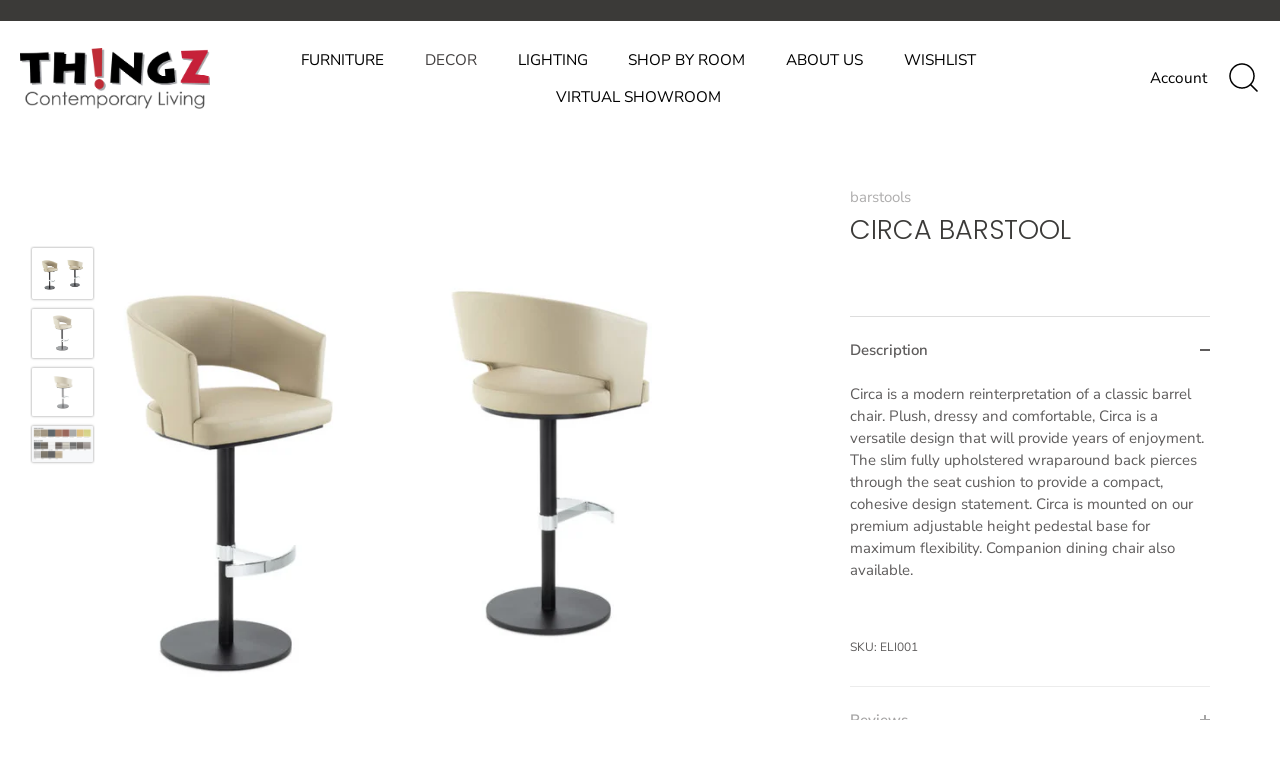

--- FILE ---
content_type: text/html; charset=utf-8
request_url: https://thingzcontemporary.com/collections/dining-room/products/circa-barstool
body_size: 31802
content:

<!doctype html>
<html class="no-js" lang="en">
<head>
  <!-- Showcase 4.0.6 -->

  <link rel="preload" href="//thingzcontemporary.com/cdn/shop/t/2/assets/styles.css?v=82729284691315214971762886648" as="style">

  <meta charset="utf-8" />
<meta name="viewport" content="width=device-width,initial-scale=1.0" />
<meta http-equiv="X-UA-Compatible" content="IE=edge">

<link rel="preconnect" href="https://cdn.shopify.com" crossorigin>
<link rel="preconnect" href="https://fonts.shopify.com" crossorigin>
<link rel="preconnect" href="https://monorail-edge.shopifysvc.com"><link rel="preload" as="font" href="//thingzcontemporary.com/cdn/fonts/poppins/poppins_n3.05f58335c3209cce17da4f1f1ab324ebe2982441.woff2" type="font/woff2" crossorigin>
<link rel="preload" as="font" href="//thingzcontemporary.com/cdn/fonts/nunito_sans/nunitosans_n4.0276fe080df0ca4e6a22d9cb55aed3ed5ba6b1da.woff2" type="font/woff2" crossorigin>
<link rel="preload" as="font" href="//thingzcontemporary.com/cdn/fonts/nunito_sans/nunitosans_n4.0276fe080df0ca4e6a22d9cb55aed3ed5ba6b1da.woff2" type="font/woff2" crossorigin>
<link rel="preload" as="font" href="//thingzcontemporary.com/cdn/fonts/poppins/poppins_n6.aa29d4918bc243723d56b59572e18228ed0786f6.woff2" type="font/woff2" crossorigin><link rel="preload" as="font" href="//thingzcontemporary.com/cdn/fonts/nunito_sans/nunitosans_n7.25d963ed46da26098ebeab731e90d8802d989fa5.woff2" type="font/woff2" crossorigin><link rel="preload" as="font" href="//thingzcontemporary.com/cdn/fonts/nunito_sans/nunitosans_i4.6e408730afac1484cf297c30b0e67c86d17fc586.woff2" type="font/woff2" crossorigin><link rel="preload" as="font" href="//thingzcontemporary.com/cdn/fonts/nunito_sans/nunitosans_i7.8c1124729eec046a321e2424b2acf328c2c12139.woff2" type="font/woff2" crossorigin><link rel="preload" href="//thingzcontemporary.com/cdn/shop/t/2/assets/vendor.js?v=26564483382332717901623710591" as="script">
<link rel="preload" href="//thingzcontemporary.com/cdn/shop/t/2/assets/theme.js?v=158889079840669078951623710590" as="script"><link rel="canonical" href="https://thingzcontemporary.com/products/circa-barstool" /><link rel="shortcut icon" href="//thingzcontemporary.com/cdn/shop/files/faviconthingz.png?v=1631645543" type="image/png" /><meta name="description" content="Circa is a modern reinterpretation of a classic barrel chair. Plush, dressy and comfortable, Circa is a versatile design that will provide years of enjoyment. The slim fully upholstered wraparound back pierces through the seat cushion to provide a compact, cohesive design statement. Circa is mounted on our premium adju">
<link rel="preload" as="font" href="//thingzcontemporary.com/cdn/fonts/nunito_sans/nunitosans_n5.6fc0ed1feb3fc393c40619f180fc49c4d0aae0db.woff2" type="font/woff2" crossorigin><link rel="preload" as="font" href="//thingzcontemporary.com/cdn/fonts/nunito_sans/nunitosans_n6.6e9464eba570101a53130c8130a9e17a8eb55c21.woff2" type="font/woff2" crossorigin><meta name="theme-color" content="#3b3a38">

  <title>
    CIRCA BARSTOOL &ndash; ThingzContemporary
  </title>

  


<meta property="og:site_name" content="ThingzContemporary">
<meta property="og:url" content="https://thingzcontemporary.com/products/circa-barstool">
<meta property="og:title" content="CIRCA BARSTOOL">
<meta property="og:type" content="product">
<meta property="og:description" content="Circa is a modern reinterpretation of a classic barrel chair. Plush, dressy and comfortable, Circa is a versatile design that will provide years of enjoyment. The slim fully upholstered wraparound back pierces through the seat cushion to provide a compact, cohesive design statement. Circa is mounted on our premium adju">

  <meta property="og:price:amount" content="0.00">
  <meta property="og:price:currency" content="USD">

<meta property="og:image" content="http://thingzcontemporary.com/cdn/shop/files/4054B_w01-1024x862_1200x1200.jpg?v=1688069407">
      <meta property="og:image:width" content="1024">
      <meta property="og:image:height" content="862">
    <meta property="og:image" content="http://thingzcontemporary.com/cdn/shop/files/4054B_w02-1024x822_1200x1200.jpg?v=1688069407">
      <meta property="og:image:width" content="1024">
      <meta property="og:image:height" content="822">
    <meta property="og:image" content="http://thingzcontemporary.com/cdn/shop/files/4054B_w03-1024x801_1200x1200.jpg?v=1688069407">
      <meta property="og:image:width" content="1024">
      <meta property="og:image:height" content="801">
    
<meta property="og:image:secure_url" content="https://thingzcontemporary.com/cdn/shop/files/4054B_w01-1024x862_1200x1200.jpg?v=1688069407"><meta property="og:image:secure_url" content="https://thingzcontemporary.com/cdn/shop/files/4054B_w02-1024x822_1200x1200.jpg?v=1688069407"><meta property="og:image:secure_url" content="https://thingzcontemporary.com/cdn/shop/files/4054B_w03-1024x801_1200x1200.jpg?v=1688069407">


<meta name="twitter:card" content="summary_large_image">
<meta name="twitter:title" content="CIRCA BARSTOOL">
<meta name="twitter:description" content="Circa is a modern reinterpretation of a classic barrel chair. Plush, dressy and comfortable, Circa is a versatile design that will provide years of enjoyment. The slim fully upholstered wraparound back pierces through the seat cushion to provide a compact, cohesive design statement. Circa is mounted on our premium adju">


  <link href="//thingzcontemporary.com/cdn/shop/t/2/assets/styles.css?v=82729284691315214971762886648" rel="stylesheet" type="text/css" media="all" />

  <script>window.performance && window.performance.mark && window.performance.mark('shopify.content_for_header.start');</script><meta id="shopify-digital-wallet" name="shopify-digital-wallet" content="/57430540441/digital_wallets/dialog">
<meta name="shopify-checkout-api-token" content="1619f7a80851aa7caed87a60933cfabc">
<meta id="in-context-paypal-metadata" data-shop-id="57430540441" data-venmo-supported="true" data-environment="production" data-locale="en_US" data-paypal-v4="true" data-currency="USD">
<link rel="alternate" type="application/json+oembed" href="https://thingzcontemporary.com/products/circa-barstool.oembed">
<script async="async" src="/checkouts/internal/preloads.js?locale=en-US"></script>
<script id="shopify-features" type="application/json">{"accessToken":"1619f7a80851aa7caed87a60933cfabc","betas":["rich-media-storefront-analytics"],"domain":"thingzcontemporary.com","predictiveSearch":true,"shopId":57430540441,"locale":"en"}</script>
<script>var Shopify = Shopify || {};
Shopify.shop = "thingzcontemporary.myshopify.com";
Shopify.locale = "en";
Shopify.currency = {"active":"USD","rate":"1.0"};
Shopify.country = "US";
Shopify.theme = {"name":"Theme export  boulevard-urban-living-myshopify-...","id":123758674073,"schema_name":"Showcase","schema_version":"4.0.6","theme_store_id":null,"role":"main"};
Shopify.theme.handle = "null";
Shopify.theme.style = {"id":null,"handle":null};
Shopify.cdnHost = "thingzcontemporary.com/cdn";
Shopify.routes = Shopify.routes || {};
Shopify.routes.root = "/";</script>
<script type="module">!function(o){(o.Shopify=o.Shopify||{}).modules=!0}(window);</script>
<script>!function(o){function n(){var o=[];function n(){o.push(Array.prototype.slice.apply(arguments))}return n.q=o,n}var t=o.Shopify=o.Shopify||{};t.loadFeatures=n(),t.autoloadFeatures=n()}(window);</script>
<script id="shop-js-analytics" type="application/json">{"pageType":"product"}</script>
<script defer="defer" async type="module" src="//thingzcontemporary.com/cdn/shopifycloud/shop-js/modules/v2/client.init-shop-cart-sync_C5BV16lS.en.esm.js"></script>
<script defer="defer" async type="module" src="//thingzcontemporary.com/cdn/shopifycloud/shop-js/modules/v2/chunk.common_CygWptCX.esm.js"></script>
<script type="module">
  await import("//thingzcontemporary.com/cdn/shopifycloud/shop-js/modules/v2/client.init-shop-cart-sync_C5BV16lS.en.esm.js");
await import("//thingzcontemporary.com/cdn/shopifycloud/shop-js/modules/v2/chunk.common_CygWptCX.esm.js");

  window.Shopify.SignInWithShop?.initShopCartSync?.({"fedCMEnabled":true,"windoidEnabled":true});

</script>
<script>(function() {
  var isLoaded = false;
  function asyncLoad() {
    if (isLoaded) return;
    isLoaded = true;
    var urls = ["https:\/\/d23dclunsivw3h.cloudfront.net\/redirect-app.js?shop=thingzcontemporary.myshopify.com"];
    for (var i = 0; i < urls.length; i++) {
      var s = document.createElement('script');
      s.type = 'text/javascript';
      s.async = true;
      s.src = urls[i];
      var x = document.getElementsByTagName('script')[0];
      x.parentNode.insertBefore(s, x);
    }
  };
  if(window.attachEvent) {
    window.attachEvent('onload', asyncLoad);
  } else {
    window.addEventListener('load', asyncLoad, false);
  }
})();</script>
<script id="__st">var __st={"a":57430540441,"offset":-25200,"reqid":"2d7d9e64-e7ed-42ef-8250-7f3cc6459c47-1768832786","pageurl":"thingzcontemporary.com\/collections\/dining-room\/products\/circa-barstool","u":"06377675519e","p":"product","rtyp":"product","rid":7683900932249};</script>
<script>window.ShopifyPaypalV4VisibilityTracking = true;</script>
<script id="captcha-bootstrap">!function(){'use strict';const t='contact',e='account',n='new_comment',o=[[t,t],['blogs',n],['comments',n],[t,'customer']],c=[[e,'customer_login'],[e,'guest_login'],[e,'recover_customer_password'],[e,'create_customer']],r=t=>t.map((([t,e])=>`form[action*='/${t}']:not([data-nocaptcha='true']) input[name='form_type'][value='${e}']`)).join(','),a=t=>()=>t?[...document.querySelectorAll(t)].map((t=>t.form)):[];function s(){const t=[...o],e=r(t);return a(e)}const i='password',u='form_key',d=['recaptcha-v3-token','g-recaptcha-response','h-captcha-response',i],f=()=>{try{return window.sessionStorage}catch{return}},m='__shopify_v',_=t=>t.elements[u];function p(t,e,n=!1){try{const o=window.sessionStorage,c=JSON.parse(o.getItem(e)),{data:r}=function(t){const{data:e,action:n}=t;return t[m]||n?{data:e,action:n}:{data:t,action:n}}(c);for(const[e,n]of Object.entries(r))t.elements[e]&&(t.elements[e].value=n);n&&o.removeItem(e)}catch(o){console.error('form repopulation failed',{error:o})}}const l='form_type',E='cptcha';function T(t){t.dataset[E]=!0}const w=window,h=w.document,L='Shopify',v='ce_forms',y='captcha';let A=!1;((t,e)=>{const n=(g='f06e6c50-85a8-45c8-87d0-21a2b65856fe',I='https://cdn.shopify.com/shopifycloud/storefront-forms-hcaptcha/ce_storefront_forms_captcha_hcaptcha.v1.5.2.iife.js',D={infoText:'Protected by hCaptcha',privacyText:'Privacy',termsText:'Terms'},(t,e,n)=>{const o=w[L][v],c=o.bindForm;if(c)return c(t,g,e,D).then(n);var r;o.q.push([[t,g,e,D],n]),r=I,A||(h.body.append(Object.assign(h.createElement('script'),{id:'captcha-provider',async:!0,src:r})),A=!0)});var g,I,D;w[L]=w[L]||{},w[L][v]=w[L][v]||{},w[L][v].q=[],w[L][y]=w[L][y]||{},w[L][y].protect=function(t,e){n(t,void 0,e),T(t)},Object.freeze(w[L][y]),function(t,e,n,w,h,L){const[v,y,A,g]=function(t,e,n){const i=e?o:[],u=t?c:[],d=[...i,...u],f=r(d),m=r(i),_=r(d.filter((([t,e])=>n.includes(e))));return[a(f),a(m),a(_),s()]}(w,h,L),I=t=>{const e=t.target;return e instanceof HTMLFormElement?e:e&&e.form},D=t=>v().includes(t);t.addEventListener('submit',(t=>{const e=I(t);if(!e)return;const n=D(e)&&!e.dataset.hcaptchaBound&&!e.dataset.recaptchaBound,o=_(e),c=g().includes(e)&&(!o||!o.value);(n||c)&&t.preventDefault(),c&&!n&&(function(t){try{if(!f())return;!function(t){const e=f();if(!e)return;const n=_(t);if(!n)return;const o=n.value;o&&e.removeItem(o)}(t);const e=Array.from(Array(32),(()=>Math.random().toString(36)[2])).join('');!function(t,e){_(t)||t.append(Object.assign(document.createElement('input'),{type:'hidden',name:u})),t.elements[u].value=e}(t,e),function(t,e){const n=f();if(!n)return;const o=[...t.querySelectorAll(`input[type='${i}']`)].map((({name:t})=>t)),c=[...d,...o],r={};for(const[a,s]of new FormData(t).entries())c.includes(a)||(r[a]=s);n.setItem(e,JSON.stringify({[m]:1,action:t.action,data:r}))}(t,e)}catch(e){console.error('failed to persist form',e)}}(e),e.submit())}));const S=(t,e)=>{t&&!t.dataset[E]&&(n(t,e.some((e=>e===t))),T(t))};for(const o of['focusin','change'])t.addEventListener(o,(t=>{const e=I(t);D(e)&&S(e,y())}));const B=e.get('form_key'),M=e.get(l),P=B&&M;t.addEventListener('DOMContentLoaded',(()=>{const t=y();if(P)for(const e of t)e.elements[l].value===M&&p(e,B);[...new Set([...A(),...v().filter((t=>'true'===t.dataset.shopifyCaptcha))])].forEach((e=>S(e,t)))}))}(h,new URLSearchParams(w.location.search),n,t,e,['guest_login'])})(!0,!0)}();</script>
<script integrity="sha256-4kQ18oKyAcykRKYeNunJcIwy7WH5gtpwJnB7kiuLZ1E=" data-source-attribution="shopify.loadfeatures" defer="defer" src="//thingzcontemporary.com/cdn/shopifycloud/storefront/assets/storefront/load_feature-a0a9edcb.js" crossorigin="anonymous"></script>
<script data-source-attribution="shopify.dynamic_checkout.dynamic.init">var Shopify=Shopify||{};Shopify.PaymentButton=Shopify.PaymentButton||{isStorefrontPortableWallets:!0,init:function(){window.Shopify.PaymentButton.init=function(){};var t=document.createElement("script");t.src="https://thingzcontemporary.com/cdn/shopifycloud/portable-wallets/latest/portable-wallets.en.js",t.type="module",document.head.appendChild(t)}};
</script>
<script data-source-attribution="shopify.dynamic_checkout.buyer_consent">
  function portableWalletsHideBuyerConsent(e){var t=document.getElementById("shopify-buyer-consent"),n=document.getElementById("shopify-subscription-policy-button");t&&n&&(t.classList.add("hidden"),t.setAttribute("aria-hidden","true"),n.removeEventListener("click",e))}function portableWalletsShowBuyerConsent(e){var t=document.getElementById("shopify-buyer-consent"),n=document.getElementById("shopify-subscription-policy-button");t&&n&&(t.classList.remove("hidden"),t.removeAttribute("aria-hidden"),n.addEventListener("click",e))}window.Shopify?.PaymentButton&&(window.Shopify.PaymentButton.hideBuyerConsent=portableWalletsHideBuyerConsent,window.Shopify.PaymentButton.showBuyerConsent=portableWalletsShowBuyerConsent);
</script>
<script data-source-attribution="shopify.dynamic_checkout.cart.bootstrap">document.addEventListener("DOMContentLoaded",(function(){function t(){return document.querySelector("shopify-accelerated-checkout-cart, shopify-accelerated-checkout")}if(t())Shopify.PaymentButton.init();else{new MutationObserver((function(e,n){t()&&(Shopify.PaymentButton.init(),n.disconnect())})).observe(document.body,{childList:!0,subtree:!0})}}));
</script>
<link id="shopify-accelerated-checkout-styles" rel="stylesheet" media="screen" href="https://thingzcontemporary.com/cdn/shopifycloud/portable-wallets/latest/accelerated-checkout-backwards-compat.css" crossorigin="anonymous">
<style id="shopify-accelerated-checkout-cart">
        #shopify-buyer-consent {
  margin-top: 1em;
  display: inline-block;
  width: 100%;
}

#shopify-buyer-consent.hidden {
  display: none;
}

#shopify-subscription-policy-button {
  background: none;
  border: none;
  padding: 0;
  text-decoration: underline;
  font-size: inherit;
  cursor: pointer;
}

#shopify-subscription-policy-button::before {
  box-shadow: none;
}

      </style>

<script>window.performance && window.performance.mark && window.performance.mark('shopify.content_for_header.end');</script>

  <script>
    document.documentElement.className = document.documentElement.className.replace('no-js', '');
    window.theme = window.theme || {};
    theme.money_format = "${{amount}}";
    theme.money_container = '.theme-money';
    theme.strings = {
      previous: "Previous",
      next: "Next",
      close: "Close",
      addressError: "Error looking up that address",
      addressNoResults: "No results for that address",
      addressQueryLimit: "You have exceeded the Google API usage limit. Consider upgrading to a \u003ca href=\"https:\/\/developers.google.com\/maps\/premium\/usage-limits\"\u003ePremium Plan\u003c\/a\u003e.",
      authError: "There was a problem authenticating your Google Maps API Key.",
      back: "Back",
      cartConfirmation: "You must agree to the terms and conditions before continuing.",
      loadMore: "Load more",
      infiniteScrollNoMore: "No more results",
      priceNonExistent: "Unavailable",
      buttonDefault: "Add to Cart",
      buttonNoStock: "Out of stock",
      buttonNoVariant: "Unavailable",
      variantNoStock: "Sold out",
      unitPriceSeparator: " \/ ",
      colorBoxPrevious: "Previous",
      colorBoxNext: "Next",
      colorBoxClose: "Close",
      navigateHome: "Home",
      productAddingToCart: "Adding",
      productAddedToCart: "Added to cart",
      popupWasAdded: "was added to your cart",
      popupCheckout: "Checkout",
      popupContinueShopping: "Continue shopping",
      onlyXLeft: "[[ quantity ]] in stock",
      priceSoldOut: "Sold Out",
      loading: "Loading...",
      viewCart: "View cart",
      page: "Page {{ page }}",
      imageSlider: "Image slider"
    };
    theme.routes = {
      search_url: '/search',
      cart_url: '/cart',
      cart_add_url: '/cart/add',
      checkout: '/checkout'
    };
    theme.settings = {
      productImageParallax: true,
      animationEnabledDesktop: true,
      animationEnabledMobile: false
    };

    theme.checkViewportFillers = function(){
      var toggleState = false;
      var elPageContent = document.getElementById('page-content');
      if(elPageContent) {
        var elOverlapSection = elPageContent.querySelector('.header-overlap-section');
        if (elOverlapSection) {
          var padding = parseInt(getComputedStyle(elPageContent).getPropertyValue('padding-top'));
          toggleState = ((Math.round(elOverlapSection.offsetTop) - padding) === 0);
        }
      }
      if(toggleState) {
        document.getElementsByTagName('body')[0].classList.add('header-section-overlap');
      } else {
        document.getElementsByTagName('body')[0].classList.remove('header-section-overlap');
      }
    };

    theme.assessAltLogo = function(){
      var elsOverlappers = document.querySelectorAll('.needs-alt-logo');
      var useAltLogo = false;
      if(elsOverlappers.length) {
        var elSiteControlInner = document.querySelector('#site-control .site-control__inner');
        var headerMid = elSiteControlInner.offsetTop + elSiteControlInner.offsetParent.offsetTop + elSiteControlInner.offsetHeight / 2;
        Array.prototype.forEach.call(elsOverlappers, function(el, i){
          var thisTop = el.getBoundingClientRect().top + document.body.scrollTop;
          var thisBottom = thisTop + el.offsetHeight;
          if(headerMid > thisTop && headerMid < thisBottom) {
            useAltLogo = true;
            return false;
          }
        });
      }
      if(useAltLogo) {
        document.getElementsByTagName('body')[0].classList.add('use-alt-logo');
      } else {
        document.getElementsByTagName('body')[0].classList.remove('use-alt-logo');
      }
    };
  </script>

 
<!-- "snippets/pagefly-header.liquid" was not rendered, the associated app was uninstalled -->
  <!-- Google Tag Manager -->
  <script>(function(w,d,s,l,i){w[l]=w[l]||[];w[l].push({'gtm.start':
  new Date().getTime(),event:'gtm.js'});var f=d.getElementsByTagName(s)[0],
  j=d.createElement(s),dl=l!='dataLayer'?'&l='+l:'';j.async=true;j.src=
  'https://www.googletagmanager.com/gtm.js?id='+i+dl;f.parentNode.insertBefore(j,f);
  })(window,document,'script','dataLayer','GTM-MLHPLPR');</script>
  <!-- End Google Tag Manager -->

  <!-- Google Tag Manager for Tropic Survival -->
  <script>(function(w,d,s,l,i){w[l]=w[l]||[];w[l].push({'gtm.start':
new Date().getTime(),event:'gtm.js'});var f=d.getElementsByTagName(s)[0],
j=d.createElement(s),dl=l!='dataLayer'?'&l='+l:'';j.async=true;j.src=
'https://www.googletagmanager.com/gtm.js?id='+i+dl;f.parentNode.insertBefore(j,f);
})(window,document,'script','dataLayer','GTM-KBMTM6T4');</script>

  <!-- End Google Tag Manager for Tropic Survival -->


<!-- Global site tag (gtag.js) - Google Ads: 435869168 -->
<script async src="https://www.googletagmanager.com/gtag/js?id=AW-435869168"></script>
<script>
  window.dataLayer = window.dataLayer || [];
  function gtag(){dataLayer.push(arguments);}
  gtag('js', new Date());

  gtag('config', 'AW-435869168');
</script>
  
<!-- Meta Pixel Code -->
<script>
!function(f,b,e,v,n,t,s)
{if(f.fbq)return;n=f.fbq=function(){n.callMethod?
n.callMethod.apply(n,arguments):n.queue.push(arguments)};
if(!f._fbq)f._fbq=n;n.push=n;n.loaded=!0;n.version='2.0';
n.queue=[];t=b.createElement(e);t.async=!0;
t.src=v;s=b.getElementsByTagName(e)[0];
s.parentNode.insertBefore(t,s)}(window, document,'script',
'https://connect.facebook.net/en_US/fbevents.js');
fbq('init', '914851373400348');
fbq('track', 'PageView');
</script>
<noscript><img height="1" width="1" style="display:none"
src="https://www.facebook.com/tr?id=914851373400348&ev=PageView&noscript=1"
/></noscript>
<!-- End Meta Pixel Code -->

<!-- Google tag (gtag.js) -->
<script async src="https://www.googletagmanager.com/gtag/js?id=AW-709290294"></script>
<script>
  window.dataLayer = window.dataLayer || [];
  function gtag(){dataLayer.push(arguments);}
  gtag('js', new Date());

  gtag('config', 'AW-709290294');
</script>
  
<link href="https://monorail-edge.shopifysvc.com" rel="dns-prefetch">
<script>(function(){if ("sendBeacon" in navigator && "performance" in window) {try {var session_token_from_headers = performance.getEntriesByType('navigation')[0].serverTiming.find(x => x.name == '_s').description;} catch {var session_token_from_headers = undefined;}var session_cookie_matches = document.cookie.match(/_shopify_s=([^;]*)/);var session_token_from_cookie = session_cookie_matches && session_cookie_matches.length === 2 ? session_cookie_matches[1] : "";var session_token = session_token_from_headers || session_token_from_cookie || "";function handle_abandonment_event(e) {var entries = performance.getEntries().filter(function(entry) {return /monorail-edge.shopifysvc.com/.test(entry.name);});if (!window.abandonment_tracked && entries.length === 0) {window.abandonment_tracked = true;var currentMs = Date.now();var navigation_start = performance.timing.navigationStart;var payload = {shop_id: 57430540441,url: window.location.href,navigation_start,duration: currentMs - navigation_start,session_token,page_type: "product"};window.navigator.sendBeacon("https://monorail-edge.shopifysvc.com/v1/produce", JSON.stringify({schema_id: "online_store_buyer_site_abandonment/1.1",payload: payload,metadata: {event_created_at_ms: currentMs,event_sent_at_ms: currentMs}}));}}window.addEventListener('pagehide', handle_abandonment_event);}}());</script>
<script id="web-pixels-manager-setup">(function e(e,d,r,n,o){if(void 0===o&&(o={}),!Boolean(null===(a=null===(i=window.Shopify)||void 0===i?void 0:i.analytics)||void 0===a?void 0:a.replayQueue)){var i,a;window.Shopify=window.Shopify||{};var t=window.Shopify;t.analytics=t.analytics||{};var s=t.analytics;s.replayQueue=[],s.publish=function(e,d,r){return s.replayQueue.push([e,d,r]),!0};try{self.performance.mark("wpm:start")}catch(e){}var l=function(){var e={modern:/Edge?\/(1{2}[4-9]|1[2-9]\d|[2-9]\d{2}|\d{4,})\.\d+(\.\d+|)|Firefox\/(1{2}[4-9]|1[2-9]\d|[2-9]\d{2}|\d{4,})\.\d+(\.\d+|)|Chrom(ium|e)\/(9{2}|\d{3,})\.\d+(\.\d+|)|(Maci|X1{2}).+ Version\/(15\.\d+|(1[6-9]|[2-9]\d|\d{3,})\.\d+)([,.]\d+|)( \(\w+\)|)( Mobile\/\w+|) Safari\/|Chrome.+OPR\/(9{2}|\d{3,})\.\d+\.\d+|(CPU[ +]OS|iPhone[ +]OS|CPU[ +]iPhone|CPU IPhone OS|CPU iPad OS)[ +]+(15[._]\d+|(1[6-9]|[2-9]\d|\d{3,})[._]\d+)([._]\d+|)|Android:?[ /-](13[3-9]|1[4-9]\d|[2-9]\d{2}|\d{4,})(\.\d+|)(\.\d+|)|Android.+Firefox\/(13[5-9]|1[4-9]\d|[2-9]\d{2}|\d{4,})\.\d+(\.\d+|)|Android.+Chrom(ium|e)\/(13[3-9]|1[4-9]\d|[2-9]\d{2}|\d{4,})\.\d+(\.\d+|)|SamsungBrowser\/([2-9]\d|\d{3,})\.\d+/,legacy:/Edge?\/(1[6-9]|[2-9]\d|\d{3,})\.\d+(\.\d+|)|Firefox\/(5[4-9]|[6-9]\d|\d{3,})\.\d+(\.\d+|)|Chrom(ium|e)\/(5[1-9]|[6-9]\d|\d{3,})\.\d+(\.\d+|)([\d.]+$|.*Safari\/(?![\d.]+ Edge\/[\d.]+$))|(Maci|X1{2}).+ Version\/(10\.\d+|(1[1-9]|[2-9]\d|\d{3,})\.\d+)([,.]\d+|)( \(\w+\)|)( Mobile\/\w+|) Safari\/|Chrome.+OPR\/(3[89]|[4-9]\d|\d{3,})\.\d+\.\d+|(CPU[ +]OS|iPhone[ +]OS|CPU[ +]iPhone|CPU IPhone OS|CPU iPad OS)[ +]+(10[._]\d+|(1[1-9]|[2-9]\d|\d{3,})[._]\d+)([._]\d+|)|Android:?[ /-](13[3-9]|1[4-9]\d|[2-9]\d{2}|\d{4,})(\.\d+|)(\.\d+|)|Mobile Safari.+OPR\/([89]\d|\d{3,})\.\d+\.\d+|Android.+Firefox\/(13[5-9]|1[4-9]\d|[2-9]\d{2}|\d{4,})\.\d+(\.\d+|)|Android.+Chrom(ium|e)\/(13[3-9]|1[4-9]\d|[2-9]\d{2}|\d{4,})\.\d+(\.\d+|)|Android.+(UC? ?Browser|UCWEB|U3)[ /]?(15\.([5-9]|\d{2,})|(1[6-9]|[2-9]\d|\d{3,})\.\d+)\.\d+|SamsungBrowser\/(5\.\d+|([6-9]|\d{2,})\.\d+)|Android.+MQ{2}Browser\/(14(\.(9|\d{2,})|)|(1[5-9]|[2-9]\d|\d{3,})(\.\d+|))(\.\d+|)|K[Aa][Ii]OS\/(3\.\d+|([4-9]|\d{2,})\.\d+)(\.\d+|)/},d=e.modern,r=e.legacy,n=navigator.userAgent;return n.match(d)?"modern":n.match(r)?"legacy":"unknown"}(),u="modern"===l?"modern":"legacy",c=(null!=n?n:{modern:"",legacy:""})[u],f=function(e){return[e.baseUrl,"/wpm","/b",e.hashVersion,"modern"===e.buildTarget?"m":"l",".js"].join("")}({baseUrl:d,hashVersion:r,buildTarget:u}),m=function(e){var d=e.version,r=e.bundleTarget,n=e.surface,o=e.pageUrl,i=e.monorailEndpoint;return{emit:function(e){var a=e.status,t=e.errorMsg,s=(new Date).getTime(),l=JSON.stringify({metadata:{event_sent_at_ms:s},events:[{schema_id:"web_pixels_manager_load/3.1",payload:{version:d,bundle_target:r,page_url:o,status:a,surface:n,error_msg:t},metadata:{event_created_at_ms:s}}]});if(!i)return console&&console.warn&&console.warn("[Web Pixels Manager] No Monorail endpoint provided, skipping logging."),!1;try{return self.navigator.sendBeacon.bind(self.navigator)(i,l)}catch(e){}var u=new XMLHttpRequest;try{return u.open("POST",i,!0),u.setRequestHeader("Content-Type","text/plain"),u.send(l),!0}catch(e){return console&&console.warn&&console.warn("[Web Pixels Manager] Got an unhandled error while logging to Monorail."),!1}}}}({version:r,bundleTarget:l,surface:e.surface,pageUrl:self.location.href,monorailEndpoint:e.monorailEndpoint});try{o.browserTarget=l,function(e){var d=e.src,r=e.async,n=void 0===r||r,o=e.onload,i=e.onerror,a=e.sri,t=e.scriptDataAttributes,s=void 0===t?{}:t,l=document.createElement("script"),u=document.querySelector("head"),c=document.querySelector("body");if(l.async=n,l.src=d,a&&(l.integrity=a,l.crossOrigin="anonymous"),s)for(var f in s)if(Object.prototype.hasOwnProperty.call(s,f))try{l.dataset[f]=s[f]}catch(e){}if(o&&l.addEventListener("load",o),i&&l.addEventListener("error",i),u)u.appendChild(l);else{if(!c)throw new Error("Did not find a head or body element to append the script");c.appendChild(l)}}({src:f,async:!0,onload:function(){if(!function(){var e,d;return Boolean(null===(d=null===(e=window.Shopify)||void 0===e?void 0:e.analytics)||void 0===d?void 0:d.initialized)}()){var d=window.webPixelsManager.init(e)||void 0;if(d){var r=window.Shopify.analytics;r.replayQueue.forEach((function(e){var r=e[0],n=e[1],o=e[2];d.publishCustomEvent(r,n,o)})),r.replayQueue=[],r.publish=d.publishCustomEvent,r.visitor=d.visitor,r.initialized=!0}}},onerror:function(){return m.emit({status:"failed",errorMsg:"".concat(f," has failed to load")})},sri:function(e){var d=/^sha384-[A-Za-z0-9+/=]+$/;return"string"==typeof e&&d.test(e)}(c)?c:"",scriptDataAttributes:o}),m.emit({status:"loading"})}catch(e){m.emit({status:"failed",errorMsg:(null==e?void 0:e.message)||"Unknown error"})}}})({shopId: 57430540441,storefrontBaseUrl: "https://thingzcontemporary.com",extensionsBaseUrl: "https://extensions.shopifycdn.com/cdn/shopifycloud/web-pixels-manager",monorailEndpoint: "https://monorail-edge.shopifysvc.com/unstable/produce_batch",surface: "storefront-renderer",enabledBetaFlags: ["2dca8a86"],webPixelsConfigList: [{"id":"832209049","configuration":"{\"config\":\"{\\\"pixel_id\\\":\\\"G-KHX7SEGPT0\\\",\\\"google_tag_ids\\\":[\\\"G-KHX7SEGPT0\\\"],\\\"target_country\\\":\\\"US\\\",\\\"gtag_events\\\":[{\\\"type\\\":\\\"begin_checkout\\\",\\\"action_label\\\":\\\"G-KHX7SEGPT0\\\"},{\\\"type\\\":\\\"search\\\",\\\"action_label\\\":\\\"G-KHX7SEGPT0\\\"},{\\\"type\\\":\\\"view_item\\\",\\\"action_label\\\":\\\"G-KHX7SEGPT0\\\"},{\\\"type\\\":\\\"purchase\\\",\\\"action_label\\\":\\\"G-KHX7SEGPT0\\\"},{\\\"type\\\":\\\"page_view\\\",\\\"action_label\\\":\\\"G-KHX7SEGPT0\\\"},{\\\"type\\\":\\\"add_payment_info\\\",\\\"action_label\\\":\\\"G-KHX7SEGPT0\\\"},{\\\"type\\\":\\\"add_to_cart\\\",\\\"action_label\\\":\\\"G-KHX7SEGPT0\\\"}],\\\"enable_monitoring_mode\\\":false}\"}","eventPayloadVersion":"v1","runtimeContext":"OPEN","scriptVersion":"b2a88bafab3e21179ed38636efcd8a93","type":"APP","apiClientId":1780363,"privacyPurposes":[],"dataSharingAdjustments":{"protectedCustomerApprovalScopes":["read_customer_address","read_customer_email","read_customer_name","read_customer_personal_data","read_customer_phone"]}},{"id":"149553305","configuration":"{\"pixel_id\":\"472332166221953\",\"pixel_type\":\"facebook_pixel\",\"metaapp_system_user_token\":\"-\"}","eventPayloadVersion":"v1","runtimeContext":"OPEN","scriptVersion":"ca16bc87fe92b6042fbaa3acc2fbdaa6","type":"APP","apiClientId":2329312,"privacyPurposes":["ANALYTICS","MARKETING","SALE_OF_DATA"],"dataSharingAdjustments":{"protectedCustomerApprovalScopes":["read_customer_address","read_customer_email","read_customer_name","read_customer_personal_data","read_customer_phone"]}},{"id":"108036249","eventPayloadVersion":"v1","runtimeContext":"LAX","scriptVersion":"1","type":"CUSTOM","privacyPurposes":["ANALYTICS"],"name":"Google Analytics tag (migrated)"},{"id":"shopify-app-pixel","configuration":"{}","eventPayloadVersion":"v1","runtimeContext":"STRICT","scriptVersion":"0450","apiClientId":"shopify-pixel","type":"APP","privacyPurposes":["ANALYTICS","MARKETING"]},{"id":"shopify-custom-pixel","eventPayloadVersion":"v1","runtimeContext":"LAX","scriptVersion":"0450","apiClientId":"shopify-pixel","type":"CUSTOM","privacyPurposes":["ANALYTICS","MARKETING"]}],isMerchantRequest: false,initData: {"shop":{"name":"ThingzContemporary","paymentSettings":{"currencyCode":"USD"},"myshopifyDomain":"thingzcontemporary.myshopify.com","countryCode":"US","storefrontUrl":"https:\/\/thingzcontemporary.com"},"customer":null,"cart":null,"checkout":null,"productVariants":[{"price":{"amount":0.0,"currencyCode":"USD"},"product":{"title":"CIRCA BARSTOOL","vendor":"Elite Modern","id":"7683900932249","untranslatedTitle":"CIRCA BARSTOOL","url":"\/products\/circa-barstool","type":"barstools"},"id":"43236374216857","image":{"src":"\/\/thingzcontemporary.com\/cdn\/shop\/files\/4054B_w01-1024x862.jpg?v=1688069407"},"sku":"ELI001","title":"Default Title","untranslatedTitle":"Default Title"}],"purchasingCompany":null},},"https://thingzcontemporary.com/cdn","fcfee988w5aeb613cpc8e4bc33m6693e112",{"modern":"","legacy":""},{"shopId":"57430540441","storefrontBaseUrl":"https:\/\/thingzcontemporary.com","extensionBaseUrl":"https:\/\/extensions.shopifycdn.com\/cdn\/shopifycloud\/web-pixels-manager","surface":"storefront-renderer","enabledBetaFlags":"[\"2dca8a86\"]","isMerchantRequest":"false","hashVersion":"fcfee988w5aeb613cpc8e4bc33m6693e112","publish":"custom","events":"[[\"page_viewed\",{}],[\"product_viewed\",{\"productVariant\":{\"price\":{\"amount\":0.0,\"currencyCode\":\"USD\"},\"product\":{\"title\":\"CIRCA BARSTOOL\",\"vendor\":\"Elite Modern\",\"id\":\"7683900932249\",\"untranslatedTitle\":\"CIRCA BARSTOOL\",\"url\":\"\/products\/circa-barstool\",\"type\":\"barstools\"},\"id\":\"43236374216857\",\"image\":{\"src\":\"\/\/thingzcontemporary.com\/cdn\/shop\/files\/4054B_w01-1024x862.jpg?v=1688069407\"},\"sku\":\"ELI001\",\"title\":\"Default Title\",\"untranslatedTitle\":\"Default Title\"}}]]"});</script><script>
  window.ShopifyAnalytics = window.ShopifyAnalytics || {};
  window.ShopifyAnalytics.meta = window.ShopifyAnalytics.meta || {};
  window.ShopifyAnalytics.meta.currency = 'USD';
  var meta = {"product":{"id":7683900932249,"gid":"gid:\/\/shopify\/Product\/7683900932249","vendor":"Elite Modern","type":"barstools","handle":"circa-barstool","variants":[{"id":43236374216857,"price":0,"name":"CIRCA BARSTOOL","public_title":null,"sku":"ELI001"}],"remote":false},"page":{"pageType":"product","resourceType":"product","resourceId":7683900932249,"requestId":"2d7d9e64-e7ed-42ef-8250-7f3cc6459c47-1768832786"}};
  for (var attr in meta) {
    window.ShopifyAnalytics.meta[attr] = meta[attr];
  }
</script>
<script class="analytics">
  (function () {
    var customDocumentWrite = function(content) {
      var jquery = null;

      if (window.jQuery) {
        jquery = window.jQuery;
      } else if (window.Checkout && window.Checkout.$) {
        jquery = window.Checkout.$;
      }

      if (jquery) {
        jquery('body').append(content);
      }
    };

    var hasLoggedConversion = function(token) {
      if (token) {
        return document.cookie.indexOf('loggedConversion=' + token) !== -1;
      }
      return false;
    }

    var setCookieIfConversion = function(token) {
      if (token) {
        var twoMonthsFromNow = new Date(Date.now());
        twoMonthsFromNow.setMonth(twoMonthsFromNow.getMonth() + 2);

        document.cookie = 'loggedConversion=' + token + '; expires=' + twoMonthsFromNow;
      }
    }

    var trekkie = window.ShopifyAnalytics.lib = window.trekkie = window.trekkie || [];
    if (trekkie.integrations) {
      return;
    }
    trekkie.methods = [
      'identify',
      'page',
      'ready',
      'track',
      'trackForm',
      'trackLink'
    ];
    trekkie.factory = function(method) {
      return function() {
        var args = Array.prototype.slice.call(arguments);
        args.unshift(method);
        trekkie.push(args);
        return trekkie;
      };
    };
    for (var i = 0; i < trekkie.methods.length; i++) {
      var key = trekkie.methods[i];
      trekkie[key] = trekkie.factory(key);
    }
    trekkie.load = function(config) {
      trekkie.config = config || {};
      trekkie.config.initialDocumentCookie = document.cookie;
      var first = document.getElementsByTagName('script')[0];
      var script = document.createElement('script');
      script.type = 'text/javascript';
      script.onerror = function(e) {
        var scriptFallback = document.createElement('script');
        scriptFallback.type = 'text/javascript';
        scriptFallback.onerror = function(error) {
                var Monorail = {
      produce: function produce(monorailDomain, schemaId, payload) {
        var currentMs = new Date().getTime();
        var event = {
          schema_id: schemaId,
          payload: payload,
          metadata: {
            event_created_at_ms: currentMs,
            event_sent_at_ms: currentMs
          }
        };
        return Monorail.sendRequest("https://" + monorailDomain + "/v1/produce", JSON.stringify(event));
      },
      sendRequest: function sendRequest(endpointUrl, payload) {
        // Try the sendBeacon API
        if (window && window.navigator && typeof window.navigator.sendBeacon === 'function' && typeof window.Blob === 'function' && !Monorail.isIos12()) {
          var blobData = new window.Blob([payload], {
            type: 'text/plain'
          });

          if (window.navigator.sendBeacon(endpointUrl, blobData)) {
            return true;
          } // sendBeacon was not successful

        } // XHR beacon

        var xhr = new XMLHttpRequest();

        try {
          xhr.open('POST', endpointUrl);
          xhr.setRequestHeader('Content-Type', 'text/plain');
          xhr.send(payload);
        } catch (e) {
          console.log(e);
        }

        return false;
      },
      isIos12: function isIos12() {
        return window.navigator.userAgent.lastIndexOf('iPhone; CPU iPhone OS 12_') !== -1 || window.navigator.userAgent.lastIndexOf('iPad; CPU OS 12_') !== -1;
      }
    };
    Monorail.produce('monorail-edge.shopifysvc.com',
      'trekkie_storefront_load_errors/1.1',
      {shop_id: 57430540441,
      theme_id: 123758674073,
      app_name: "storefront",
      context_url: window.location.href,
      source_url: "//thingzcontemporary.com/cdn/s/trekkie.storefront.cd680fe47e6c39ca5d5df5f0a32d569bc48c0f27.min.js"});

        };
        scriptFallback.async = true;
        scriptFallback.src = '//thingzcontemporary.com/cdn/s/trekkie.storefront.cd680fe47e6c39ca5d5df5f0a32d569bc48c0f27.min.js';
        first.parentNode.insertBefore(scriptFallback, first);
      };
      script.async = true;
      script.src = '//thingzcontemporary.com/cdn/s/trekkie.storefront.cd680fe47e6c39ca5d5df5f0a32d569bc48c0f27.min.js';
      first.parentNode.insertBefore(script, first);
    };
    trekkie.load(
      {"Trekkie":{"appName":"storefront","development":false,"defaultAttributes":{"shopId":57430540441,"isMerchantRequest":null,"themeId":123758674073,"themeCityHash":"16901016463530924802","contentLanguage":"en","currency":"USD","eventMetadataId":"a1377131-6090-4a37-a099-21df0947ddeb"},"isServerSideCookieWritingEnabled":true,"monorailRegion":"shop_domain","enabledBetaFlags":["65f19447"]},"Session Attribution":{},"S2S":{"facebookCapiEnabled":false,"source":"trekkie-storefront-renderer","apiClientId":580111}}
    );

    var loaded = false;
    trekkie.ready(function() {
      if (loaded) return;
      loaded = true;

      window.ShopifyAnalytics.lib = window.trekkie;

      var originalDocumentWrite = document.write;
      document.write = customDocumentWrite;
      try { window.ShopifyAnalytics.merchantGoogleAnalytics.call(this); } catch(error) {};
      document.write = originalDocumentWrite;

      window.ShopifyAnalytics.lib.page(null,{"pageType":"product","resourceType":"product","resourceId":7683900932249,"requestId":"2d7d9e64-e7ed-42ef-8250-7f3cc6459c47-1768832786","shopifyEmitted":true});

      var match = window.location.pathname.match(/checkouts\/(.+)\/(thank_you|post_purchase)/)
      var token = match? match[1]: undefined;
      if (!hasLoggedConversion(token)) {
        setCookieIfConversion(token);
        window.ShopifyAnalytics.lib.track("Viewed Product",{"currency":"USD","variantId":43236374216857,"productId":7683900932249,"productGid":"gid:\/\/shopify\/Product\/7683900932249","name":"CIRCA BARSTOOL","price":"0.00","sku":"ELI001","brand":"Elite Modern","variant":null,"category":"barstools","nonInteraction":true,"remote":false},undefined,undefined,{"shopifyEmitted":true});
      window.ShopifyAnalytics.lib.track("monorail:\/\/trekkie_storefront_viewed_product\/1.1",{"currency":"USD","variantId":43236374216857,"productId":7683900932249,"productGid":"gid:\/\/shopify\/Product\/7683900932249","name":"CIRCA BARSTOOL","price":"0.00","sku":"ELI001","brand":"Elite Modern","variant":null,"category":"barstools","nonInteraction":true,"remote":false,"referer":"https:\/\/thingzcontemporary.com\/collections\/dining-room\/products\/circa-barstool"});
      }
    });


        var eventsListenerScript = document.createElement('script');
        eventsListenerScript.async = true;
        eventsListenerScript.src = "//thingzcontemporary.com/cdn/shopifycloud/storefront/assets/shop_events_listener-3da45d37.js";
        document.getElementsByTagName('head')[0].appendChild(eventsListenerScript);

})();</script>
  <script>
  if (!window.ga || (window.ga && typeof window.ga !== 'function')) {
    window.ga = function ga() {
      (window.ga.q = window.ga.q || []).push(arguments);
      if (window.Shopify && window.Shopify.analytics && typeof window.Shopify.analytics.publish === 'function') {
        window.Shopify.analytics.publish("ga_stub_called", {}, {sendTo: "google_osp_migration"});
      }
      console.error("Shopify's Google Analytics stub called with:", Array.from(arguments), "\nSee https://help.shopify.com/manual/promoting-marketing/pixels/pixel-migration#google for more information.");
    };
    if (window.Shopify && window.Shopify.analytics && typeof window.Shopify.analytics.publish === 'function') {
      window.Shopify.analytics.publish("ga_stub_initialized", {}, {sendTo: "google_osp_migration"});
    }
  }
</script>
<script
  defer
  src="https://thingzcontemporary.com/cdn/shopifycloud/perf-kit/shopify-perf-kit-3.0.4.min.js"
  data-application="storefront-renderer"
  data-shop-id="57430540441"
  data-render-region="gcp-us-central1"
  data-page-type="product"
  data-theme-instance-id="123758674073"
  data-theme-name="Showcase"
  data-theme-version="4.0.6"
  data-monorail-region="shop_domain"
  data-resource-timing-sampling-rate="10"
  data-shs="true"
  data-shs-beacon="true"
  data-shs-export-with-fetch="true"
  data-shs-logs-sample-rate="1"
  data-shs-beacon-endpoint="https://thingzcontemporary.com/api/collect"
></script>
</head> 

  <!-- Podium Chat Manager -->
  <script defer src="https://connect.podium.com/widget.js#ORG_TOKEN=e53d0aa6-86a4-49ca-bd9f-da271e349fd9" id="podium-widget" data-organization-api-token="e53d0aa6-86a4-49ca-bd9f-da271e349fd9"></script>
  <!-- END Podium Chat Manager -->
  
<body id="page-circa-barstool" class="page-circa-barstool template-product">
  
    <script>
      var body = document.body;
      body.classList.add("cc-animate-enabled");
    </script>

  

  <a class="skip-link visually-hidden" href="#page-content">Skip to content</a>

  <div id="shopify-section-header" class="shopify-section"><style type="text/css">
  
    .logo img { width: 140px; }
    @media(min-width:768px){
    .logo img { width: 250px; }
    }
  

  .cc-announcement {
    
      font-size: 15px;
    
  }

  @media (min-width: 768px) {
    .cc-announcement {
      font-size: 15px;
    }
  }
</style>


<form action="/cart" method="post" id="cc-checkout-form">
</form>


  

  
<div data-section-type="header" itemscope itemtype="http://schema.org/Organization">
    <div id="site-control" class="site-control inline icons
      nav-inline-desktop
      fixed
      nav-opaque
      has-announcement
      alt-logo-when-active
      "
      data-cc-animate
      data-opacity="opaque"
      data-positioning="sticky"
    >
      
  
  <div class="cc-announcement">
    
    <div class="cc-announcement__inner">
      
    </div>
    
  </div>
  
  

      <div class="links site-control__inner">
        <a class="menu" href="#page-menu" aria-controls="page-menu" data-modal-nav-toggle aria-label="Menu">
          <span class="icon-menu">
  <span class="icon-menu__bar icon-menu__bar-1"></span>
  <span class="icon-menu__bar icon-menu__bar-2"></span>
  <span class="icon-menu__bar icon-menu__bar-3"></span>
</span>

          <span class="text-link">Menu</span>
        </a>

        
  <a data-cc-animate-click data-cc-animate class="logo " href="/"
     itemprop="url">

    

    <meta itemprop="name" content="ThingzContemporary">
    
      
      
      <img src="//thingzcontemporary.com/cdn/shop/files/thingz-logo-vector-largest-tagline_500x.png?v=1623710886" alt="ThingzContemporary" itemprop="logo" />

      
    

    
  </a>
  

        
      <div class="site-control__inline-links">
        <div class="nav-row multi-level-nav reveal-on-hover" role="navigation" aria-label="Primary navigation">
          <div class="tier-1">
            <ul>
              
<li class=" contains-children contains-mega-menu">
                  <a  href="/collections" class=" has-children" aria-haspopup="true">
                    FURNITURE
                  </a>

                  

                    
                    
                      
                      
                      
                        
                        
                        

                    <ul 
                      class="nav-columns
                        nav-columns--count-3
                         nav-columns--count-3-or-more 
                        
                        nav-columns--cta-count-2"
                      >

                      
                        <li class=" contains-children featured-link">
                          <a  href="/collections/bedroom" class="has-children column-title" aria-haspopup="true">
                            BEDROOM

                            
                              <span class="arr arr--small"><svg xmlns="http://www.w3.org/2000/svg" viewBox="0 0 24 24">
  <path d="M0-.25H24v24H0Z" transform="translate(0 0.25)" style="fill:none"/>
  <polyline points="10 17.83 15.4 12.43 10 7.03"
            style="fill:none;stroke:currentColor;stroke-linecap:round;stroke-miterlimit:8;stroke-width:3px"/>
</svg>
</span>
                            
                          </a>

                          
                            <ul>
                              
                                <li class="">
                                  <a data-cc-animate-click href="/collections/beds">BEDS</a>
                                </li>
                              
                                <li class="">
                                  <a data-cc-animate-click href="/collections/bedding">BEDDING</a>
                                </li>
                              
                                <li class="">
                                  <a data-cc-animate-click href="/collections/nigh-stands">NIGHTSTANDS</a>
                                </li>
                              
                                <li class="">
                                  <a data-cc-animate-click href="/collections/dressers">DRESSERS</a>
                                </li>
                              
                            </ul>
                          
                        </li>
                      
                        <li class=" contains-children featured-link">
                          <a  href="/collections/living-room" class="has-children column-title" aria-haspopup="true">
                            LIVING ROOM

                            
                              <span class="arr arr--small"><svg xmlns="http://www.w3.org/2000/svg" viewBox="0 0 24 24">
  <path d="M0-.25H24v24H0Z" transform="translate(0 0.25)" style="fill:none"/>
  <polyline points="10 17.83 15.4 12.43 10 7.03"
            style="fill:none;stroke:currentColor;stroke-linecap:round;stroke-miterlimit:8;stroke-width:3px"/>
</svg>
</span>
                            
                          </a>

                          
                            <ul>
                              
                                <li class="">
                                  <a data-cc-animate-click href="/collections/sofa">SOFAS</a>
                                </li>
                              
                                <li class="">
                                  <a data-cc-animate-click href="/collections/sectionals">SECTIONALS</a>
                                </li>
                              
                                <li class="">
                                  <a data-cc-animate-click href="/collections/accent-chairs">ACCENT CHAIRS</a>
                                </li>
                              
                                <li class="">
                                  <a data-cc-animate-click href="/collections/coffee-tables">COFFEE TABLES</a>
                                </li>
                              
                                <li class="">
                                  <a data-cc-animate-click href="/collections/accent-table">SIDE TABLES</a>
                                </li>
                              
                                <li class="">
                                  <a data-cc-animate-click href="/collections/console">CONSOLE TABLES</a>
                                </li>
                              
                                <li class="">
                                  <a data-cc-animate-click href="/collections/recliner">RECLINER</a>
                                </li>
                              
                            </ul>
                          
                        </li>
                      
                        <li class="active contains-children featured-link">
                          <a  href="/collections/dining-room" class="has-children column-title" aria-haspopup="true">
                            DINING ROOM

                            
                              <span class="arr arr--small"><svg xmlns="http://www.w3.org/2000/svg" viewBox="0 0 24 24">
  <path d="M0-.25H24v24H0Z" transform="translate(0 0.25)" style="fill:none"/>
  <polyline points="10 17.83 15.4 12.43 10 7.03"
            style="fill:none;stroke:currentColor;stroke-linecap:round;stroke-miterlimit:8;stroke-width:3px"/>
</svg>
</span>
                            
                          </a>

                          
                            <ul>
                              
                                <li class="">
                                  <a data-cc-animate-click href="/collections/dining-chairs">DINING CHAIRS</a>
                                </li>
                              
                                <li class="">
                                  <a data-cc-animate-click href="/collections/dining-tables">DINING TABLES</a>
                                </li>
                              
                                <li class="">
                                  <a data-cc-animate-click href="/collections/barstools">BAR + COUNTER STOOLS</a>
                                </li>
                              
                            </ul>
                          
                        </li>
                      

                      
                        
                        
                        
                          
<li class="nav-ctas__cta">

<a data-cc-animate-click class="inner image-overlay image-overlay--bg-full" href="/collections/living-room">
    <div class="rimage-outer-wrapper rimage-background lazyload fade-in"
         style="background-position: center center"
         data-bgset="//thingzcontemporary.com/cdn/shop/files/Parker-Chaise-Lounge-Sectional-scaled_180x.jpg?v=1626107651 180w 135h,
  //thingzcontemporary.com/cdn/shop/files/Parker-Chaise-Lounge-Sectional-scaled_360x.jpg?v=1626107651 360w 270h,
  //thingzcontemporary.com/cdn/shop/files/Parker-Chaise-Lounge-Sectional-scaled_540x.jpg?v=1626107651 540w 405h,
  //thingzcontemporary.com/cdn/shop/files/Parker-Chaise-Lounge-Sectional-scaled_720x.jpg?v=1626107651 720w 540h,
  //thingzcontemporary.com/cdn/shop/files/Parker-Chaise-Lounge-Sectional-scaled_900x.jpg?v=1626107651 900w 675h,
  //thingzcontemporary.com/cdn/shop/files/Parker-Chaise-Lounge-Sectional-scaled_1080x.jpg?v=1626107651 1080w 810h,
  //thingzcontemporary.com/cdn/shop/files/Parker-Chaise-Lounge-Sectional-scaled_1296x.jpg?v=1626107651 1296w 972h,
  //thingzcontemporary.com/cdn/shop/files/Parker-Chaise-Lounge-Sectional-scaled_1512x.jpg?v=1626107651 1512w 1134h,
  //thingzcontemporary.com/cdn/shop/files/Parker-Chaise-Lounge-Sectional-scaled_1728x.jpg?v=1626107651 1728w 1296h,
  //thingzcontemporary.com/cdn/shop/files/Parker-Chaise-Lounge-Sectional-scaled_1950x.jpg?v=1626107651 1950w 1463h,
  //thingzcontemporary.com/cdn/shop/files/Parker-Chaise-Lounge-Sectional-scaled_2100x.jpg?v=1626107651 2100w 1575h,
  //thingzcontemporary.com/cdn/shop/files/Parker-Chaise-Lounge-Sectional-scaled_2260x.jpg?v=1626107651 2260w 1695h,
  //thingzcontemporary.com/cdn/shop/files/Parker-Chaise-Lounge-Sectional-scaled_2450x.jpg?v=1626107651 2450w 1838h,
  
  
  
  
  
  //thingzcontemporary.com/cdn/shop/files/Parker-Chaise-Lounge-Sectional-scaled.jpg?v=1626107651 2560w 1920h"
         data-sizes="auto"
         data-parent-fit="cover">
      <noscript>
        <div class="rimage-wrapper" style="padding-top:75.0%">
          <img src="//thingzcontemporary.com/cdn/shop/files/Parker-Chaise-Lounge-Sectional-scaled_1024x1024.jpg?v=1626107651" alt="" class="rimage__image">
        </div>
      </noscript>
    </div>
  

  <div class="overlay-type overlay position--hcenter position--vcenter">
    <div class="inner">
      <div>
        <div class="overlay__content">
<div class="line-3">
              <span class="button no-hover">LIVING ROOM</span>
            </div></div>
      </div>
    </div>
  </div></a>
</li>



  
  <li class="nav-ctas__cta">
  
<a data-cc-animate-click href="/collections/bedroom" class="inner image-overlay image-overlay--bg-full"><div class="rimage-outer-wrapper rimage-background lazyload fade-in"
         style="background-position: center center"
         data-bgset="//thingzcontemporary.com/cdn/shop/files/home-Envy-Bed-Sara_180x.jpg?v=1626107633 180w 98h,
  //thingzcontemporary.com/cdn/shop/files/home-Envy-Bed-Sara_360x.jpg?v=1626107633 360w 196h,
  //thingzcontemporary.com/cdn/shop/files/home-Envy-Bed-Sara_540x.jpg?v=1626107633 540w 294h,
  //thingzcontemporary.com/cdn/shop/files/home-Envy-Bed-Sara_720x.jpg?v=1626107633 720w 392h,
  //thingzcontemporary.com/cdn/shop/files/home-Envy-Bed-Sara_900x.jpg?v=1626107633 900w 490h,
  
  
  
  
  
  
  
  
  
  
  
  
  
  //thingzcontemporary.com/cdn/shop/files/home-Envy-Bed-Sara.jpg?v=1626107633 1010w 550h"
         data-sizes="auto"
         data-parent-fit="cover">
      <noscript>
        <div class="rimage-wrapper" style="padding-top:54.45544554455446%">
          <img src="//thingzcontemporary.com/cdn/shop/files/home-Envy-Bed-Sara_1024x1024.jpg?v=1626107633" alt="" class="rimage__image">
        </div>
      </noscript>
    </div>

    <div class="overlay-type overlay position--hcenter position--vcenter">
      <div class="inner">
        <div>
          <div class="overlay__content">
<div class="line-3">
                <span class="button no-hover">BEDROOM</span>
              </div></div>
        </div>
      </div>
    </div></a>
    </li>
  


                        
                      
                        
                        
                        
                          
<li class="nav-ctas__cta">

<a data-cc-animate-click class="inner image-overlay image-overlay--bg-full" href="/collections/dining-room">
    <div class="rimage-outer-wrapper rimage-background lazyload fade-in"
         style="background-position: center center"
         data-bgset="//thingzcontemporary.com/cdn/shop/files/room-scene-timeless_table_180x.jpg?v=1626107653 180w 135h,
  //thingzcontemporary.com/cdn/shop/files/room-scene-timeless_table_360x.jpg?v=1626107653 360w 270h,
  //thingzcontemporary.com/cdn/shop/files/room-scene-timeless_table_540x.jpg?v=1626107653 540w 405h,
  //thingzcontemporary.com/cdn/shop/files/room-scene-timeless_table_720x.jpg?v=1626107653 720w 540h,
  //thingzcontemporary.com/cdn/shop/files/room-scene-timeless_table_900x.jpg?v=1626107653 900w 675h,
  //thingzcontemporary.com/cdn/shop/files/room-scene-timeless_table_1080x.jpg?v=1626107653 1080w 810h,
  //thingzcontemporary.com/cdn/shop/files/room-scene-timeless_table_1296x.jpg?v=1626107653 1296w 972h,
  //thingzcontemporary.com/cdn/shop/files/room-scene-timeless_table_1512x.jpg?v=1626107653 1512w 1134h,
  //thingzcontemporary.com/cdn/shop/files/room-scene-timeless_table_1728x.jpg?v=1626107653 1728w 1296h,
  //thingzcontemporary.com/cdn/shop/files/room-scene-timeless_table_1950x.jpg?v=1626107653 1950w 1463h,
  
  
  
  
  
  
  
  
  //thingzcontemporary.com/cdn/shop/files/room-scene-timeless_table.jpg?v=1626107653 2000w 1500h"
         data-sizes="auto"
         data-parent-fit="cover">
      <noscript>
        <div class="rimage-wrapper" style="padding-top:75.0%">
          <img src="//thingzcontemporary.com/cdn/shop/files/room-scene-timeless_table_1024x1024.jpg?v=1626107653" alt="" class="rimage__image">
        </div>
      </noscript>
    </div>
  

  <div class="overlay-type overlay position--hcenter position--vcenter">
    <div class="inner">
      <div>
        <div class="overlay__content">
<div class="line-3">
              <span class="button no-hover">Dining Room</span>
            </div></div>
      </div>
    </div>
  </div></a>
</li>




                        
                      
                        
                        
                        
                      
                        
                        
                        
                      
                        
                        
                        
                      
                        
                        
                        
                      
                        
                        
                        
                      
                        
                        
                        
                      
                        
                        
                        
                      
                        
                        
                        
                      
                    </ul>
                  
                </li>
              
<li class=" contains-children contains-mega-menu featured-link">
                  <a  href="/collections/decor" class=" has-children" aria-haspopup="true">
                    DECOR
                  </a>

                  

                    
                    
                      
                      
                      
                    
                      
                      
                      
                    
                      
                      
                      
                        
                        
                        

                    <ul 
                      class="nav-columns
                        nav-columns--count-1
                        
                        
                        nav-columns--cta-count-1"
                      >

                      
                        <li class=" contains-children featured-link">
                          <a  href="/collections/decor" class="has-children column-title" aria-haspopup="true">
                            DECOR

                            
                              <span class="arr arr--small"><svg xmlns="http://www.w3.org/2000/svg" viewBox="0 0 24 24">
  <path d="M0-.25H24v24H0Z" transform="translate(0 0.25)" style="fill:none"/>
  <polyline points="10 17.83 15.4 12.43 10 7.03"
            style="fill:none;stroke:currentColor;stroke-linecap:round;stroke-miterlimit:8;stroke-width:3px"/>
</svg>
</span>
                            
                          </a>

                          
                            <ul>
                              
                                <li class="">
                                  <a data-cc-animate-click href="/collections/accessories">ACCESSORIES</a>
                                </li>
                              
                                <li class="">
                                  <a data-cc-animate-click href="/collections/pillows">PILLOWS</a>
                                </li>
                              
                                <li class="">
                                  <a data-cc-animate-click href="/collections/mirrors">MIRRORS</a>
                                </li>
                              
                                <li class="">
                                  <a data-cc-animate-click href="/collections/wall-art">WALL ART</a>
                                </li>
                              
                                <li class="">
                                  <a data-cc-animate-click href="/collections/rugs">RUGS</a>
                                </li>
                              
                                <li class="">
                                  <a data-cc-animate-click href="/collections/sculptures">SCULPTURE</a>
                                </li>
                              
                                <li class="">
                                  <a data-cc-animate-click href="/pages/window-treatments">WINDOW TREATMENTS</a>
                                </li>
                              
                            </ul>
                          
                        </li>
                      

                      
                        
                        
                        
                      
                        
                        
                        
                      
                        
                        
                        
                          
<li class="nav-ctas__cta">

<a data-cc-animate-click class="inner image-overlay image-overlay--bg-full" href="/collections/mirrors">
    <div class="rimage-outer-wrapper rimage-background lazyload fade-in"
         style="background-position: center center"
         data-bgset="//thingzcontemporary.com/cdn/shop/files/Screen_Shot_2021-07-30_at_3.44.18_PM_180x.png?v=1627685074 180w 180h,
  //thingzcontemporary.com/cdn/shop/files/Screen_Shot_2021-07-30_at_3.44.18_PM_360x.png?v=1627685074 360w 359h,
  //thingzcontemporary.com/cdn/shop/files/Screen_Shot_2021-07-30_at_3.44.18_PM_540x.png?v=1627685074 540w 539h,
  //thingzcontemporary.com/cdn/shop/files/Screen_Shot_2021-07-30_at_3.44.18_PM_720x.png?v=1627685074 720w 719h,
  //thingzcontemporary.com/cdn/shop/files/Screen_Shot_2021-07-30_at_3.44.18_PM_900x.png?v=1627685074 900w 898h,
  //thingzcontemporary.com/cdn/shop/files/Screen_Shot_2021-07-30_at_3.44.18_PM_1080x.png?v=1627685074 1080w 1078h,
  
  
  
  
  
  
  
  
  
  
  
  
  //thingzcontemporary.com/cdn/shop/files/Screen_Shot_2021-07-30_at_3.44.18_PM.png?v=1627685074 1122w 1120h"
         data-sizes="auto"
         data-parent-fit="cover">
      <noscript>
        <div class="rimage-wrapper" style="padding-top:99.82174688057042%">
          <img src="//thingzcontemporary.com/cdn/shop/files/Screen_Shot_2021-07-30_at_3.44.18_PM_1024x1024.png?v=1627685074" alt="" class="rimage__image">
        </div>
      </noscript>
    </div>
  

  <div class="overlay-type overlay position--hcenter position--vcenter">
    <div class="inner">
      <div>
        <div class="overlay__content">
<div class="line-3">
              <span class="button no-hover">MIRRORS</span>
            </div></div>
      </div>
    </div>
  </div></a>
</li>




                        
                      
                        
                        
                        
                          
<li class="nav-ctas__cta">

<a data-cc-animate-click class="inner image-overlay image-overlay--bg-full" href="/collections/pillows">
    <div class="rimage-outer-wrapper rimage-background lazyload fade-in"
         style="background-position: center center"
         data-bgset="//thingzcontemporary.com/cdn/shop/files/2064_e01-1024x683_180x.jpg?v=1626107605 180w 120h,
  //thingzcontemporary.com/cdn/shop/files/2064_e01-1024x683_360x.jpg?v=1626107605 360w 240h,
  //thingzcontemporary.com/cdn/shop/files/2064_e01-1024x683_540x.jpg?v=1626107605 540w 360h,
  //thingzcontemporary.com/cdn/shop/files/2064_e01-1024x683_720x.jpg?v=1626107605 720w 480h,
  //thingzcontemporary.com/cdn/shop/files/2064_e01-1024x683_900x.jpg?v=1626107605 900w 600h,
  
  
  
  
  
  
  
  
  
  
  
  
  
  //thingzcontemporary.com/cdn/shop/files/2064_e01-1024x683.jpg?v=1626107605 1024w 683h"
         data-sizes="auto"
         data-parent-fit="cover">
      <noscript>
        <div class="rimage-wrapper" style="padding-top:66.69921875%">
          <img src="//thingzcontemporary.com/cdn/shop/files/2064_e01-1024x683_1024x1024.jpg?v=1626107605" alt="" class="rimage__image">
        </div>
      </noscript>
    </div>
  

  <div class="overlay-type overlay position--hcenter position--vcenter">
    <div class="inner">
      <div>
        <div class="overlay__content">
<div class="line-3">
              <span class="button no-hover">Pillows</span>
            </div></div>
      </div>
    </div>
  </div></a>
</li>




                        
                      
                        
                        
                        
                          
<li class="nav-ctas__cta">

<a data-cc-animate-click class="inner image-overlay image-overlay--bg-full" href="/collections/rugs">
    <div class="rimage-outer-wrapper rimage-background lazyload fade-in"
         style="background-position: center center"
         data-bgset="//thingzcontemporary.com/cdn/shop/files/91TlILq0aYL._AC_SX466_180x.jpg?v=1627684860 180w 148h,
  //thingzcontemporary.com/cdn/shop/files/91TlILq0aYL._AC_SX466_360x.jpg?v=1627684860 360w 296h,
  
  
  
  
  
  
  
  
  
  
  
  
  
  
  
  
  //thingzcontemporary.com/cdn/shop/files/91TlILq0aYL._AC_SX466.jpg?v=1627684860 466w 383h"
         data-sizes="auto"
         data-parent-fit="cover">
      <noscript>
        <div class="rimage-wrapper" style="padding-top:82.18884120171674%">
          <img src="//thingzcontemporary.com/cdn/shop/files/91TlILq0aYL._AC_SX466_1024x1024.jpg?v=1627684860" alt="" class="rimage__image">
        </div>
      </noscript>
    </div>
  

  <div class="overlay-type overlay position--hcenter position--vcenter">
    <div class="inner">
      <div>
        <div class="overlay__content">
<div class="line-3">
              <span class="button no-hover">RUGS</span>
            </div></div>
      </div>
    </div>
  </div></a>
</li>




                        
                      
                        
                        
                        
                      
                        
                        
                        
                      
                        
                        
                        
                      
                        
                        
                        
                      
                        
                        
                        
                          
<li class="nav-ctas__cta">

<a data-cc-animate-click class="inner image-overlay image-overlay--bg-full" href="/pages/window-treatments">
    <div class="rimage-outer-wrapper rimage-background lazyload fade-in"
         style="background-position: center center"
         data-bgset="//thingzcontemporary.com/cdn/shop/files/Slider2-crop_180x.jpg?v=1645132569 180w 115h,
  //thingzcontemporary.com/cdn/shop/files/Slider2-crop_360x.jpg?v=1645132569 360w 229h,
  //thingzcontemporary.com/cdn/shop/files/Slider2-crop_540x.jpg?v=1645132569 540w 344h,
  //thingzcontemporary.com/cdn/shop/files/Slider2-crop_720x.jpg?v=1645132569 720w 459h,
  //thingzcontemporary.com/cdn/shop/files/Slider2-crop_900x.jpg?v=1645132569 900w 573h,
  //thingzcontemporary.com/cdn/shop/files/Slider2-crop_1080x.jpg?v=1645132569 1080w 688h,
  //thingzcontemporary.com/cdn/shop/files/Slider2-crop_1296x.jpg?v=1645132569 1296w 826h,
  //thingzcontemporary.com/cdn/shop/files/Slider2-crop_1512x.jpg?v=1645132569 1512w 963h,
  
  
  
  
  
  
  
  
  
  
  //thingzcontemporary.com/cdn/shop/files/Slider2-crop.jpg?v=1645132569 1728w 1101h"
         data-sizes="auto"
         data-parent-fit="cover">
      <noscript>
        <div class="rimage-wrapper" style="padding-top:63.71527777777777%">
          <img src="//thingzcontemporary.com/cdn/shop/files/Slider2-crop_1024x1024.jpg?v=1645132569" alt="" class="rimage__image">
        </div>
      </noscript>
    </div>
  

  <div class="overlay-type overlay position--hcenter position--vcenter">
    <div class="inner">
      <div>
        <div class="overlay__content">
<div class="line-3">
              <span class="button no-hover">WINDOW TREATMENTS</span>
            </div></div>
      </div>
    </div>
  </div></a>
</li>




                        
                      
                    </ul>
                  
                </li>
              
<li class=" contains-children contains-mega-menu">
                  <a  href="/collections" class=" has-children" aria-haspopup="true">
                    LIGHTING
                  </a>

                  

                    
                    
                      
                      
                      
                    
                      
                      
                      
                    
                      
                      
                      
                    
                      
                      
                      
                    
                      
                      
                      
                    
                      
                      
                      
                        
                        
                        

                    <ul 
                      class="nav-columns
                        nav-columns--count-1
                        
                        
                        nav-columns--cta-count-2"
                      >

                      
                        <li class=" contains-children">
                          <a  href="/collections/lighting" class="has-children column-title" aria-haspopup="true">
                            LIGHTING

                            
                              <span class="arr arr--small"><svg xmlns="http://www.w3.org/2000/svg" viewBox="0 0 24 24">
  <path d="M0-.25H24v24H0Z" transform="translate(0 0.25)" style="fill:none"/>
  <polyline points="10 17.83 15.4 12.43 10 7.03"
            style="fill:none;stroke:currentColor;stroke-linecap:round;stroke-miterlimit:8;stroke-width:3px"/>
</svg>
</span>
                            
                          </a>

                          
                            <ul>
                              
                                <li class="">
                                  <a data-cc-animate-click href="/collections/chandeliers">CHANDELIERS</a>
                                </li>
                              
                                <li class="">
                                  <a data-cc-animate-click href="/collections/pendants">PENDANTS</a>
                                </li>
                              
                                <li class="">
                                  <a data-cc-animate-click href="/collections/table-lamps">TABLE LAMPS</a>
                                </li>
                              
                                <li class="">
                                  <a data-cc-animate-click href="/collections/floor-lamps">FLOOR LAMPS</a>
                                </li>
                              
                            </ul>
                          
                        </li>
                      

                      
                        
                        
                        
                      
                        
                        
                        
                      
                        
                        
                        
                      
                        
                        
                        
                      
                        
                        
                        
                      
                        
                        
                        
                          
<li class="nav-ctas__cta">

<a data-cc-animate-click class="inner image-overlay image-overlay--bg-full" href="/collections/chandeliers">
    <div class="rimage-outer-wrapper rimage-background lazyload fade-in"
         style="background-position: center center"
         data-bgset="//thingzcontemporary.com/cdn/shop/files/spur-grande-chandelier-4_180x.jpg?v=1627684860 180w 180h,
  //thingzcontemporary.com/cdn/shop/files/spur-grande-chandelier-4_360x.jpg?v=1627684860 360w 360h,
  
  
  
  
  
  
  
  
  
  
  
  
  
  
  
  
  //thingzcontemporary.com/cdn/shop/files/spur-grande-chandelier-4.jpg?v=1627684860 500w 500h"
         data-sizes="auto"
         data-parent-fit="cover">
      <noscript>
        <div class="rimage-wrapper" style="padding-top:100.0%">
          <img src="//thingzcontemporary.com/cdn/shop/files/spur-grande-chandelier-4_1024x1024.jpg?v=1627684860" alt="" class="rimage__image">
        </div>
      </noscript>
    </div>
  

  <div class="overlay-type overlay position--hcenter position--vcenter">
    <div class="inner">
      <div>
        <div class="overlay__content">
<div class="line-3">
              <span class="button no-hover">CHANDELIERS</span>
            </div></div>
      </div>
    </div>
  </div></a>
</li>



  
  <li class="nav-ctas__cta">
  
<a data-cc-animate-click href="/collections/pendants" class="inner image-overlay image-overlay--bg-full"><div class="rimage-outer-wrapper rimage-background lazyload fade-in"
         style="background-position: bottom center"
         data-bgset="//thingzcontemporary.com/cdn/shop/files/chand_Sedone_Triple_DiningRoom_900x_2ffcd366-2c15-4b49-8465-5b9dab76a74a_180x.jpg?v=1627684860 180w 180h,
  //thingzcontemporary.com/cdn/shop/files/chand_Sedone_Triple_DiningRoom_900x_2ffcd366-2c15-4b49-8465-5b9dab76a74a_360x.jpg?v=1627684860 360w 360h,
  //thingzcontemporary.com/cdn/shop/files/chand_Sedone_Triple_DiningRoom_900x_2ffcd366-2c15-4b49-8465-5b9dab76a74a_540x.jpg?v=1627684860 540w 540h,
  //thingzcontemporary.com/cdn/shop/files/chand_Sedone_Triple_DiningRoom_900x_2ffcd366-2c15-4b49-8465-5b9dab76a74a_720x.jpg?v=1627684860 720w 720h,
  
  
  
  
  
  
  
  
  
  
  
  
  
  
  //thingzcontemporary.com/cdn/shop/files/chand_Sedone_Triple_DiningRoom_900x_2ffcd366-2c15-4b49-8465-5b9dab76a74a.jpg?v=1627684860 900w 900h"
         data-sizes="auto"
         data-parent-fit="cover">
      <noscript>
        <div class="rimage-wrapper" style="padding-top:100.0%">
          <img src="//thingzcontemporary.com/cdn/shop/files/chand_Sedone_Triple_DiningRoom_900x_2ffcd366-2c15-4b49-8465-5b9dab76a74a_1024x1024.jpg?v=1627684860" alt="" class="rimage__image">
        </div>
      </noscript>
    </div>

    <div class="overlay-type overlay position--hcenter position--vcenter">
      <div class="inner">
        <div>
          <div class="overlay__content">
<div class="line-3">
                <span class="button no-hover">PENDANTS</span>
              </div></div>
        </div>
      </div>
    </div></a>
    </li>
  


                        
                      
                        
                        
                        
                          
<li class="nav-ctas__cta">

<a data-cc-animate-click class="inner image-overlay image-overlay--bg-full" href="/collections/floor-lamps">
    <div class="rimage-outer-wrapper rimage-background lazyload fade-in"
         style="background-position: center center"
         data-bgset="//thingzcontemporary.com/cdn/shop/files/Beam-Lamp-Bedroom-Setting-600x600_180x.jpg?v=1627684859 180w 180h,
  //thingzcontemporary.com/cdn/shop/files/Beam-Lamp-Bedroom-Setting-600x600_360x.jpg?v=1627684859 360w 360h,
  //thingzcontemporary.com/cdn/shop/files/Beam-Lamp-Bedroom-Setting-600x600_540x.jpg?v=1627684859 540w 540h,
  
  
  
  
  
  
  
  
  
  
  
  
  
  
  
  //thingzcontemporary.com/cdn/shop/files/Beam-Lamp-Bedroom-Setting-600x600.jpg?v=1627684859 600w 600h"
         data-sizes="auto"
         data-parent-fit="cover">
      <noscript>
        <div class="rimage-wrapper" style="padding-top:100.0%">
          <img src="//thingzcontemporary.com/cdn/shop/files/Beam-Lamp-Bedroom-Setting-600x600_1024x1024.jpg?v=1627684859" alt="" class="rimage__image">
        </div>
      </noscript>
    </div>
  

  <div class="overlay-type overlay position--hcenter position--vcenter">
    <div class="inner">
      <div>
        <div class="overlay__content">
<div class="line-3">
              <span class="button no-hover">FLOOR LAMPS</span>
            </div></div>
      </div>
    </div>
  </div></a>
</li>




                        
                      
                        
                        
                        
                      
                        
                        
                        
                      
                        
                        
                        
                      
                    </ul>
                  
                </li>
              
<li class=" contains-children contains-mega-menu">
                  <a  href="/collections" class=" has-children" aria-haspopup="true">
                    SHOP BY ROOM
                  </a>

                  

                    
                    
                      
                      
                      
                    
                      
                      
                      
                    
                      
                      
                      
                    
                      
                      
                      
                    
                      
                      
                      
                    
                      
                      
                      
                    
                      
                      
                      
                    
                      
                      
                      
                        
                        
                        

                    <ul 
                      class="nav-columns
                        nav-columns--count-1
                        
                        
                        nav-columns--cta-count-2"
                      >

                      
                        <li class=" contains-children">
                          <a  href="/collections" class="has-children column-title" aria-haspopup="true">
                            ROOMS

                            
                              <span class="arr arr--small"><svg xmlns="http://www.w3.org/2000/svg" viewBox="0 0 24 24">
  <path d="M0-.25H24v24H0Z" transform="translate(0 0.25)" style="fill:none"/>
  <polyline points="10 17.83 15.4 12.43 10 7.03"
            style="fill:none;stroke:currentColor;stroke-linecap:round;stroke-miterlimit:8;stroke-width:3px"/>
</svg>
</span>
                            
                          </a>

                          
                            <ul>
                              
                                <li class=" featured-link">
                                  <a data-cc-animate-click href="/collections/bedroom">BEDROOM</a>
                                </li>
                              
                                <li class=" featured-link">
                                  <a data-cc-animate-click href="/collections/living-room">LIVING ROOM</a>
                                </li>
                              
                                <li class="active featured-link">
                                  <a data-cc-animate-click href="/collections/dining-room">DINING ROOM</a>
                                </li>
                              
                            </ul>
                          
                        </li>
                      

                      
                        
                        
                        
                      
                        
                        
                        
                      
                        
                        
                        
                      
                        
                        
                        
                      
                        
                        
                        
                      
                        
                        
                        
                      
                        
                        
                        
                      
                        
                        
                        
                          
<li class="nav-ctas__cta">

<a data-cc-animate-click class="inner image-overlay image-overlay--bg-full" href="/collections/bedroom">
    <div class="rimage-outer-wrapper rimage-background lazyload fade-in"
         style="background-position: center right"
         data-bgset="//thingzcontemporary.com/cdn/shop/files/9032_e01-1024x580-1_180x.jpg?v=1626107616 180w 102h,
  //thingzcontemporary.com/cdn/shop/files/9032_e01-1024x580-1_360x.jpg?v=1626107616 360w 204h,
  //thingzcontemporary.com/cdn/shop/files/9032_e01-1024x580-1_540x.jpg?v=1626107616 540w 306h,
  //thingzcontemporary.com/cdn/shop/files/9032_e01-1024x580-1_720x.jpg?v=1626107616 720w 408h,
  //thingzcontemporary.com/cdn/shop/files/9032_e01-1024x580-1_900x.jpg?v=1626107616 900w 510h,
  
  
  
  
  
  
  
  
  
  
  
  
  
  //thingzcontemporary.com/cdn/shop/files/9032_e01-1024x580-1.jpg?v=1626107616 1024w 580h"
         data-sizes="auto"
         data-parent-fit="cover">
      <noscript>
        <div class="rimage-wrapper" style="padding-top:56.640625%">
          <img src="//thingzcontemporary.com/cdn/shop/files/9032_e01-1024x580-1_1024x1024.jpg?v=1626107616" alt="" class="rimage__image">
        </div>
      </noscript>
    </div>
  

  <div class="overlay-type overlay position--hcenter position--vcenter">
    <div class="inner">
      <div>
        <div class="overlay__content">
<div class="line-3">
              <span class="button no-hover">BEDROOM</span>
            </div></div>
      </div>
    </div>
  </div></a>
</li>



  
  <li class="nav-ctas__cta">
  
<a data-cc-animate-click href="/collections/living-room" class="inner image-overlay image-overlay--bg-full"><div class="rimage-outer-wrapper rimage-background lazyload fade-in"
         style="background-position: center center"
         data-bgset="//thingzcontemporary.com/cdn/shop/files/American_Leather_Ryker_2P_Open_180x.jpg?v=1626107620 180w 129h,
  //thingzcontemporary.com/cdn/shop/files/American_Leather_Ryker_2P_Open_360x.jpg?v=1626107620 360w 257h,
  //thingzcontemporary.com/cdn/shop/files/American_Leather_Ryker_2P_Open_540x.jpg?v=1626107620 540w 386h,
  //thingzcontemporary.com/cdn/shop/files/American_Leather_Ryker_2P_Open_720x.jpg?v=1626107620 720w 514h,
  //thingzcontemporary.com/cdn/shop/files/American_Leather_Ryker_2P_Open_900x.jpg?v=1626107620 900w 643h,
  //thingzcontemporary.com/cdn/shop/files/American_Leather_Ryker_2P_Open_1080x.jpg?v=1626107620 1080w 771h,
  //thingzcontemporary.com/cdn/shop/files/American_Leather_Ryker_2P_Open_1296x.jpg?v=1626107620 1296w 926h,
  //thingzcontemporary.com/cdn/shop/files/American_Leather_Ryker_2P_Open_1512x.jpg?v=1626107620 1512w 1080h,
  //thingzcontemporary.com/cdn/shop/files/American_Leather_Ryker_2P_Open_1728x.jpg?v=1626107620 1728w 1234h,
  //thingzcontemporary.com/cdn/shop/files/American_Leather_Ryker_2P_Open_1950x.jpg?v=1626107620 1950w 1393h,
  
  
  
  
  
  
  
  
  //thingzcontemporary.com/cdn/shop/files/American_Leather_Ryker_2P_Open.jpg?v=1626107620 1984w 1417h"
         data-sizes="auto"
         data-parent-fit="cover">
      <noscript>
        <div class="rimage-wrapper" style="padding-top:71.42137096774194%">
          <img src="//thingzcontemporary.com/cdn/shop/files/American_Leather_Ryker_2P_Open_1024x1024.jpg?v=1626107620" alt="" class="rimage__image">
        </div>
      </noscript>
    </div>

    <div class="overlay-type overlay position--hcenter position--vcenter">
      <div class="inner">
        <div>
          <div class="overlay__content">
<div class="line-3">
                <span class="button no-hover">LIVING ROOM</span>
              </div></div>
        </div>
      </div>
    </div></a>
    </li>
  


                        
                      
                        
                        
                        
                          
<li class="nav-ctas__cta">

<a data-cc-animate-click class="inner image-overlay image-overlay--bg-full" href="/collections/dining-room">
    <div class="rimage-outer-wrapper rimage-background lazyload fade-in"
         style="background-position: center center"
         data-bgset="//thingzcontemporary.com/cdn/shop/files/home-sculpture-table-3_180x.jpg?v=1626107643 180w 98h,
  //thingzcontemporary.com/cdn/shop/files/home-sculpture-table-3_360x.jpg?v=1626107643 360w 196h,
  //thingzcontemporary.com/cdn/shop/files/home-sculpture-table-3_540x.jpg?v=1626107643 540w 294h,
  //thingzcontemporary.com/cdn/shop/files/home-sculpture-table-3_720x.jpg?v=1626107643 720w 392h,
  //thingzcontemporary.com/cdn/shop/files/home-sculpture-table-3_900x.jpg?v=1626107643 900w 490h,
  
  
  
  
  
  
  
  
  
  
  
  
  
  //thingzcontemporary.com/cdn/shop/files/home-sculpture-table-3.jpg?v=1626107643 1010w 550h"
         data-sizes="auto"
         data-parent-fit="cover">
      <noscript>
        <div class="rimage-wrapper" style="padding-top:54.45544554455446%">
          <img src="//thingzcontemporary.com/cdn/shop/files/home-sculpture-table-3_1024x1024.jpg?v=1626107643" alt="" class="rimage__image">
        </div>
      </noscript>
    </div>
  

  <div class="overlay-type overlay position--hcenter position--vcenter">
    <div class="inner">
      <div>
        <div class="overlay__content">
<div class="line-3">
              <span class="button no-hover">DINING ROOMS</span>
            </div></div>
      </div>
    </div>
  </div></a>
</li>




                        
                      
                        
                        
                        
                      
                    </ul>
                  
                </li>
              
<li class=" contains-children">
                  <a  href="/pages/contact-us" class=" has-children" aria-haspopup="true">
                    ABOUT US
                  </a>

                  

                    
                    
                      
                      
                      
                    
                      
                      
                      
                    
                      
                      
                      
                    
                      
                      
                      
                    
                      
                      
                      
                    
                      
                      
                      
                    
                      
                      
                      
                    
                      
                      
                      
                    
                      
                      
                      
                    
                      
                      
                      
                    

                    <ul 
                        class="nav-rows"
                      >

                      
                        <li class="">
                          <a data-cc-animate-click href="/pages/contact-us" class="" >
                            STORE LOCATION

                            
                          </a>

                          
                        </li>
                      
                        <li class="">
                          <a data-cc-animate-click href="/blogs/thingz-blog" class="" >
                            THINGZ BLOG

                            
                          </a>

                          
                        </li>
                      
                        <li class="">
                          <a data-cc-animate-click href="/pages/interior-designer" class="" >
                            HIRE A DESIGNER

                            
                          </a>

                          
                        </li>
                      
                        <li class="">
                          <a data-cc-animate-click href="/pages/trade-application" class="" >
                            TRADE PROGRAM

                            
                          </a>

                          
                        </li>
                      

                      
                        
                        
                        
                      
                        
                        
                        
                      
                        
                        
                        
                      
                        
                        
                        
                      
                        
                        
                        
                      
                        
                        
                        
                      
                        
                        
                        
                      
                        
                        
                        
                      
                        
                        
                        
                      
                        
                        
                        
                      
                    </ul>
                  
                </li>
              
<li class="">
                  <a data-cc-animate-click href="/pages/swym-share-wishlist" class=" " >
                    WISHLIST
                  </a>

                  
                </li>
              
<li class="">
                  <a data-cc-animate-click href="/pages/virtual-showroom" class=" " >
                    VIRTUAL SHOWROOM
                  </a>

                  
                </li>
              
            </ul>

            

          </div>
        </div>
      </div>
    


        <div class="nav-right-side">

          
            <a data-cc-animate-click href="/account" class="nav-account">
              Account
            </a>
          
 
          
          <a class="cart nav-search"
             href="/search"
             aria-label="Search"
             data-modal-toggle="#search-modal">
            <svg viewBox="0 0 29 29" version="1.1" xmlns="http://www.w3.org/2000/svg">
  <title>Search</title>
  <g stroke="none" stroke-width="1.5" fill="none" fill-rule="evenodd" stroke-linecap="round" stroke-linejoin="round">
    <g transform="translate(-1335.000000, -30.000000)" stroke="currentColor">
      <g transform="translate(1336.000000, 31.000000)">
        <circle cx="12" cy="12" r="12"></circle>
        <line x1="27" y1="27" x2="20.475" y2="20.475" id="Path"></line>
      </g>
    </g>
  </g>
</svg>

            <span class="text-link">Search</span>
          </a>

        </div>
      </div>
    </div>

    <nav id="page-menu" class="theme-modal nav-uses-modal">
      <div class="inner">
        <div class="nav-container">
          <div class="nav-body container growth-area" data-root-nav="true">
            <div class="nav main-nav" role="navigation" aria-label="Primary navigation">
              <ul>
                
                <li class=" ">
                  <a href="/collections" aria-haspopup="true">
                    <span>FURNITURE</span>
                  </a>

                  
                  <ul>
                      
                      
                        <li class=" main-nav__mega-title ">
                          <a href="/collections/bedroom" aria-haspopup="true">
                            <span>BEDROOM</span>
                          </a>
                        </li>

                        
                          <li class=" ">
                            <a data-cc-animate-click href="/collections/beds">
                              <span>BEDS</span>
                            </a>
                          </li>
                        
                          <li class=" ">
                            <a data-cc-animate-click href="/collections/bedding">
                              <span>BEDDING</span>
                            </a>
                          </li>
                        
                          <li class=" ">
                            <a data-cc-animate-click href="/collections/nigh-stands">
                              <span>NIGHTSTANDS</span>
                            </a>
                          </li>
                        
                          <li class=" ">
                            <a data-cc-animate-click href="/collections/dressers">
                              <span>DRESSERS</span>
                            </a>
                          </li>
                        
                      
                        <li class=" main-nav__mega-title ">
                          <a href="/collections/living-room" aria-haspopup="true">
                            <span>LIVING ROOM</span>
                          </a>
                        </li>

                        
                          <li class=" ">
                            <a data-cc-animate-click href="/collections/sofa">
                              <span>SOFAS</span>
                            </a>
                          </li>
                        
                          <li class=" ">
                            <a data-cc-animate-click href="/collections/sectionals">
                              <span>SECTIONALS</span>
                            </a>
                          </li>
                        
                          <li class=" ">
                            <a data-cc-animate-click href="/collections/accent-chairs">
                              <span>ACCENT CHAIRS</span>
                            </a>
                          </li>
                        
                          <li class=" ">
                            <a data-cc-animate-click href="/collections/coffee-tables">
                              <span>COFFEE TABLES</span>
                            </a>
                          </li>
                        
                          <li class=" ">
                            <a data-cc-animate-click href="/collections/accent-table">
                              <span>SIDE TABLES</span>
                            </a>
                          </li>
                        
                          <li class=" ">
                            <a data-cc-animate-click href="/collections/console">
                              <span>CONSOLE TABLES</span>
                            </a>
                          </li>
                        
                          <li class=" ">
                            <a data-cc-animate-click href="/collections/recliner">
                              <span>RECLINER</span>
                            </a>
                          </li>
                        
                      
                        <li class="active main-nav__mega-title ">
                          <a href="/collections/dining-room" aria-haspopup="true">
                            <span>DINING ROOM</span>
                          </a>
                        </li>

                        
                          <li class=" ">
                            <a data-cc-animate-click href="/collections/dining-chairs">
                              <span>DINING CHAIRS</span>
                            </a>
                          </li>
                        
                          <li class=" ">
                            <a data-cc-animate-click href="/collections/dining-tables">
                              <span>DINING TABLES</span>
                            </a>
                          </li>
                        
                          <li class=" ">
                            <a data-cc-animate-click href="/collections/barstools">
                              <span>BAR + COUNTER STOOLS</span>
                            </a>
                          </li>
                        
                      

                    
                  </ul>
                  
                </li>
                
                <li class="  featured-link">
                  <a href="/collections/decor" aria-haspopup="true">
                    <span>DECOR</span>
                  </a>

                  
                  <ul>
                      
                      
                        <li class=" main-nav__mega-title  featured-link">
                          <a href="/collections/decor" aria-haspopup="true">
                            <span>DECOR</span>
                          </a>
                        </li>

                        
                          <li class=" ">
                            <a data-cc-animate-click href="/collections/accessories">
                              <span>ACCESSORIES</span>
                            </a>
                          </li>
                        
                          <li class=" ">
                            <a data-cc-animate-click href="/collections/pillows">
                              <span>PILLOWS</span>
                            </a>
                          </li>
                        
                          <li class=" ">
                            <a data-cc-animate-click href="/collections/mirrors">
                              <span>MIRRORS</span>
                            </a>
                          </li>
                        
                          <li class=" ">
                            <a data-cc-animate-click href="/collections/wall-art">
                              <span>WALL ART</span>
                            </a>
                          </li>
                        
                          <li class=" ">
                            <a data-cc-animate-click href="/collections/rugs">
                              <span>RUGS</span>
                            </a>
                          </li>
                        
                          <li class=" ">
                            <a data-cc-animate-click href="/collections/sculptures">
                              <span>SCULPTURE</span>
                            </a>
                          </li>
                        
                          <li class=" ">
                            <a data-cc-animate-click href="/pages/window-treatments">
                              <span>WINDOW TREATMENTS</span>
                            </a>
                          </li>
                        
                      

                    
                  </ul>
                  
                </li>
                
                <li class=" ">
                  <a href="/collections" aria-haspopup="true">
                    <span>LIGHTING</span>
                  </a>

                  
                  <ul>
                      
                      
                        <li class=" main-nav__mega-title ">
                          <a href="/collections/lighting" aria-haspopup="true">
                            <span>LIGHTING</span>
                          </a>
                        </li>

                        
                          <li class=" ">
                            <a data-cc-animate-click href="/collections/chandeliers">
                              <span>CHANDELIERS</span>
                            </a>
                          </li>
                        
                          <li class=" ">
                            <a data-cc-animate-click href="/collections/pendants">
                              <span>PENDANTS</span>
                            </a>
                          </li>
                        
                          <li class=" ">
                            <a data-cc-animate-click href="/collections/table-lamps">
                              <span>TABLE LAMPS</span>
                            </a>
                          </li>
                        
                          <li class=" ">
                            <a data-cc-animate-click href="/collections/floor-lamps">
                              <span>FLOOR LAMPS</span>
                            </a>
                          </li>
                        
                      

                    
                  </ul>
                  
                </li>
                
                <li class=" ">
                  <a href="/collections" aria-haspopup="true">
                    <span>SHOP BY ROOM</span>
                  </a>

                  
                  <ul>
                      
                      
                        <li class=" main-nav__mega-title ">
                          <a href="/collections" aria-haspopup="true">
                            <span>ROOMS</span>
                          </a>
                        </li>

                        
                          <li class="  featured-link">
                            <a data-cc-animate-click href="/collections/bedroom">
                              <span>BEDROOM</span>
                            </a>
                          </li>
                        
                          <li class="  featured-link">
                            <a data-cc-animate-click href="/collections/living-room">
                              <span>LIVING ROOM</span>
                            </a>
                          </li>
                        
                          <li class="active  featured-link">
                            <a data-cc-animate-click href="/collections/dining-room">
                              <span>DINING ROOM</span>
                            </a>
                          </li>
                        
                      

                    
                  </ul>
                  
                </li>
                
                <li class=" ">
                  <a href="/pages/contact-us" aria-haspopup="true">
                    <span>ABOUT US</span>
                  </a>

                  
                  <ul>
                      
                      
                      <li class=" ">
                        <a href="/pages/contact-us" data-cc-animate-click>
                          <span>STORE LOCATION</span>
                        </a>

                        
                      </li>
                      
                      <li class=" ">
                        <a href="/blogs/thingz-blog" data-cc-animate-click>
                          <span>THINGZ BLOG</span>
                        </a>

                        
                      </li>
                      
                      <li class=" ">
                        <a href="/pages/interior-designer" data-cc-animate-click>
                          <span>HIRE A DESIGNER</span>
                        </a>

                        
                      </li>
                      
                      <li class=" ">
                        <a href="/pages/trade-application" data-cc-animate-click>
                          <span>TRADE PROGRAM</span>
                        </a>

                        
                      </li>
                      
                    
                  </ul>
                  
                </li>
                
                <li class=" ">
                  <a href="/pages/swym-share-wishlist" data-cc-animate-click>
                    <span>WISHLIST</span>
                  </a>

                  
                </li>
                
                <li class=" ">
                  <a href="/pages/virtual-showroom" data-cc-animate-click>
                    <span>VIRTUAL SHOWROOM</span>
                  </a>

                  
                </li>
                
              </ul>
            </div>
          </div>

          <div class="nav-footer-links">
            

            
              <div class="nav-footer-links__link">
                <a data-cc-animate-click href="/account">Account</a>
              </div>
            

            

            
              <div class="localization">
                <form method="post" action="/localization" id="localization_form_header" accept-charset="UTF-8" class="selectors-form" enctype="multipart/form-data"><input type="hidden" name="form_type" value="localization" /><input type="hidden" name="utf8" value="✓" /><input type="hidden" name="_method" value="put" /><input type="hidden" name="return_to" value="/collections/dining-room/products/circa-barstool" /></form>
              </div>
            
          </div>

          <div class="nav-ctas">
            
              
              

              <div class="nav-ctas__container" data-for-nav-item="furniture">
                
<div class="nav-ctas__cta">

<a data-cc-animate-click class="inner image-overlay image-overlay--bg-full" href="/collections/living-room">
    <div class="rimage-outer-wrapper rimage-background lazyload fade-in"
         style="background-position: center center"
         data-bgset="//thingzcontemporary.com/cdn/shop/files/Parker-Chaise-Lounge-Sectional-scaled_180x.jpg?v=1626107651 180w 135h,
  //thingzcontemporary.com/cdn/shop/files/Parker-Chaise-Lounge-Sectional-scaled_360x.jpg?v=1626107651 360w 270h,
  //thingzcontemporary.com/cdn/shop/files/Parker-Chaise-Lounge-Sectional-scaled_540x.jpg?v=1626107651 540w 405h,
  //thingzcontemporary.com/cdn/shop/files/Parker-Chaise-Lounge-Sectional-scaled_720x.jpg?v=1626107651 720w 540h,
  //thingzcontemporary.com/cdn/shop/files/Parker-Chaise-Lounge-Sectional-scaled_900x.jpg?v=1626107651 900w 675h,
  //thingzcontemporary.com/cdn/shop/files/Parker-Chaise-Lounge-Sectional-scaled_1080x.jpg?v=1626107651 1080w 810h,
  //thingzcontemporary.com/cdn/shop/files/Parker-Chaise-Lounge-Sectional-scaled_1296x.jpg?v=1626107651 1296w 972h,
  //thingzcontemporary.com/cdn/shop/files/Parker-Chaise-Lounge-Sectional-scaled_1512x.jpg?v=1626107651 1512w 1134h,
  //thingzcontemporary.com/cdn/shop/files/Parker-Chaise-Lounge-Sectional-scaled_1728x.jpg?v=1626107651 1728w 1296h,
  //thingzcontemporary.com/cdn/shop/files/Parker-Chaise-Lounge-Sectional-scaled_1950x.jpg?v=1626107651 1950w 1463h,
  //thingzcontemporary.com/cdn/shop/files/Parker-Chaise-Lounge-Sectional-scaled_2100x.jpg?v=1626107651 2100w 1575h,
  //thingzcontemporary.com/cdn/shop/files/Parker-Chaise-Lounge-Sectional-scaled_2260x.jpg?v=1626107651 2260w 1695h,
  //thingzcontemporary.com/cdn/shop/files/Parker-Chaise-Lounge-Sectional-scaled_2450x.jpg?v=1626107651 2450w 1838h,
  
  
  
  
  
  //thingzcontemporary.com/cdn/shop/files/Parker-Chaise-Lounge-Sectional-scaled.jpg?v=1626107651 2560w 1920h"
         data-sizes="auto"
         data-parent-fit="cover">
      <noscript>
        <div class="rimage-wrapper" style="padding-top:75.0%">
          <img src="//thingzcontemporary.com/cdn/shop/files/Parker-Chaise-Lounge-Sectional-scaled_1024x1024.jpg?v=1626107651" alt="" class="rimage__image">
        </div>
      </noscript>
    </div>
  

  <div class="overlay-type overlay position--hcenter position--vcenter">
    <div class="inner">
      <div>
        <div class="overlay__content">
<div class="line-3">
              <span class="button no-hover">LIVING ROOM</span>
            </div></div>
      </div>
    </div>
  </div></a>
</div>



  
  <div class="nav-ctas__cta">
  
<a data-cc-animate-click href="/collections/bedroom" class="inner image-overlay image-overlay--bg-full"><div class="rimage-outer-wrapper rimage-background lazyload fade-in"
         style="background-position: center center"
         data-bgset="//thingzcontemporary.com/cdn/shop/files/home-Envy-Bed-Sara_180x.jpg?v=1626107633 180w 98h,
  //thingzcontemporary.com/cdn/shop/files/home-Envy-Bed-Sara_360x.jpg?v=1626107633 360w 196h,
  //thingzcontemporary.com/cdn/shop/files/home-Envy-Bed-Sara_540x.jpg?v=1626107633 540w 294h,
  //thingzcontemporary.com/cdn/shop/files/home-Envy-Bed-Sara_720x.jpg?v=1626107633 720w 392h,
  //thingzcontemporary.com/cdn/shop/files/home-Envy-Bed-Sara_900x.jpg?v=1626107633 900w 490h,
  
  
  
  
  
  
  
  
  
  
  
  
  
  //thingzcontemporary.com/cdn/shop/files/home-Envy-Bed-Sara.jpg?v=1626107633 1010w 550h"
         data-sizes="auto"
         data-parent-fit="cover">
      <noscript>
        <div class="rimage-wrapper" style="padding-top:54.45544554455446%">
          <img src="//thingzcontemporary.com/cdn/shop/files/home-Envy-Bed-Sara_1024x1024.jpg?v=1626107633" alt="" class="rimage__image">
        </div>
      </noscript>
    </div>

    <div class="overlay-type overlay position--hcenter position--vcenter">
      <div class="inner">
        <div>
          <div class="overlay__content">
<div class="line-3">
                <span class="button no-hover">BEDROOM</span>
              </div></div>
        </div>
      </div>
    </div></a>
    </div>
  


              </div>
            
              
              

              <div class="nav-ctas__container" data-for-nav-item="furniture">
                
<div class="nav-ctas__cta">

<a data-cc-animate-click class="inner image-overlay image-overlay--bg-full" href="/collections/dining-room">
    <div class="rimage-outer-wrapper rimage-background lazyload fade-in"
         style="background-position: center center"
         data-bgset="//thingzcontemporary.com/cdn/shop/files/room-scene-timeless_table_180x.jpg?v=1626107653 180w 135h,
  //thingzcontemporary.com/cdn/shop/files/room-scene-timeless_table_360x.jpg?v=1626107653 360w 270h,
  //thingzcontemporary.com/cdn/shop/files/room-scene-timeless_table_540x.jpg?v=1626107653 540w 405h,
  //thingzcontemporary.com/cdn/shop/files/room-scene-timeless_table_720x.jpg?v=1626107653 720w 540h,
  //thingzcontemporary.com/cdn/shop/files/room-scene-timeless_table_900x.jpg?v=1626107653 900w 675h,
  //thingzcontemporary.com/cdn/shop/files/room-scene-timeless_table_1080x.jpg?v=1626107653 1080w 810h,
  //thingzcontemporary.com/cdn/shop/files/room-scene-timeless_table_1296x.jpg?v=1626107653 1296w 972h,
  //thingzcontemporary.com/cdn/shop/files/room-scene-timeless_table_1512x.jpg?v=1626107653 1512w 1134h,
  //thingzcontemporary.com/cdn/shop/files/room-scene-timeless_table_1728x.jpg?v=1626107653 1728w 1296h,
  //thingzcontemporary.com/cdn/shop/files/room-scene-timeless_table_1950x.jpg?v=1626107653 1950w 1463h,
  
  
  
  
  
  
  
  
  //thingzcontemporary.com/cdn/shop/files/room-scene-timeless_table.jpg?v=1626107653 2000w 1500h"
         data-sizes="auto"
         data-parent-fit="cover">
      <noscript>
        <div class="rimage-wrapper" style="padding-top:75.0%">
          <img src="//thingzcontemporary.com/cdn/shop/files/room-scene-timeless_table_1024x1024.jpg?v=1626107653" alt="" class="rimage__image">
        </div>
      </noscript>
    </div>
  

  <div class="overlay-type overlay position--hcenter position--vcenter">
    <div class="inner">
      <div>
        <div class="overlay__content">
<div class="line-3">
              <span class="button no-hover">Dining Room</span>
            </div></div>
      </div>
    </div>
  </div></a>
</div>




              </div>
            
              
              

              <div class="nav-ctas__container" data-for-nav-item="decor">
                
<div class="nav-ctas__cta">

<a data-cc-animate-click class="inner image-overlay image-overlay--bg-full" href="/collections/mirrors">
    <div class="rimage-outer-wrapper rimage-background lazyload fade-in"
         style="background-position: center center"
         data-bgset="//thingzcontemporary.com/cdn/shop/files/Screen_Shot_2021-07-30_at_3.44.18_PM_180x.png?v=1627685074 180w 180h,
  //thingzcontemporary.com/cdn/shop/files/Screen_Shot_2021-07-30_at_3.44.18_PM_360x.png?v=1627685074 360w 359h,
  //thingzcontemporary.com/cdn/shop/files/Screen_Shot_2021-07-30_at_3.44.18_PM_540x.png?v=1627685074 540w 539h,
  //thingzcontemporary.com/cdn/shop/files/Screen_Shot_2021-07-30_at_3.44.18_PM_720x.png?v=1627685074 720w 719h,
  //thingzcontemporary.com/cdn/shop/files/Screen_Shot_2021-07-30_at_3.44.18_PM_900x.png?v=1627685074 900w 898h,
  //thingzcontemporary.com/cdn/shop/files/Screen_Shot_2021-07-30_at_3.44.18_PM_1080x.png?v=1627685074 1080w 1078h,
  
  
  
  
  
  
  
  
  
  
  
  
  //thingzcontemporary.com/cdn/shop/files/Screen_Shot_2021-07-30_at_3.44.18_PM.png?v=1627685074 1122w 1120h"
         data-sizes="auto"
         data-parent-fit="cover">
      <noscript>
        <div class="rimage-wrapper" style="padding-top:99.82174688057042%">
          <img src="//thingzcontemporary.com/cdn/shop/files/Screen_Shot_2021-07-30_at_3.44.18_PM_1024x1024.png?v=1627685074" alt="" class="rimage__image">
        </div>
      </noscript>
    </div>
  

  <div class="overlay-type overlay position--hcenter position--vcenter">
    <div class="inner">
      <div>
        <div class="overlay__content">
<div class="line-3">
              <span class="button no-hover">MIRRORS</span>
            </div></div>
      </div>
    </div>
  </div></a>
</div>




              </div>
            
              
              

              <div class="nav-ctas__container" data-for-nav-item="decor">
                
<div class="nav-ctas__cta">

<a data-cc-animate-click class="inner image-overlay image-overlay--bg-full" href="/collections/pillows">
    <div class="rimage-outer-wrapper rimage-background lazyload fade-in"
         style="background-position: center center"
         data-bgset="//thingzcontemporary.com/cdn/shop/files/2064_e01-1024x683_180x.jpg?v=1626107605 180w 120h,
  //thingzcontemporary.com/cdn/shop/files/2064_e01-1024x683_360x.jpg?v=1626107605 360w 240h,
  //thingzcontemporary.com/cdn/shop/files/2064_e01-1024x683_540x.jpg?v=1626107605 540w 360h,
  //thingzcontemporary.com/cdn/shop/files/2064_e01-1024x683_720x.jpg?v=1626107605 720w 480h,
  //thingzcontemporary.com/cdn/shop/files/2064_e01-1024x683_900x.jpg?v=1626107605 900w 600h,
  
  
  
  
  
  
  
  
  
  
  
  
  
  //thingzcontemporary.com/cdn/shop/files/2064_e01-1024x683.jpg?v=1626107605 1024w 683h"
         data-sizes="auto"
         data-parent-fit="cover">
      <noscript>
        <div class="rimage-wrapper" style="padding-top:66.69921875%">
          <img src="//thingzcontemporary.com/cdn/shop/files/2064_e01-1024x683_1024x1024.jpg?v=1626107605" alt="" class="rimage__image">
        </div>
      </noscript>
    </div>
  

  <div class="overlay-type overlay position--hcenter position--vcenter">
    <div class="inner">
      <div>
        <div class="overlay__content">
<div class="line-3">
              <span class="button no-hover">Pillows</span>
            </div></div>
      </div>
    </div>
  </div></a>
</div>




              </div>
            
              
              

              <div class="nav-ctas__container" data-for-nav-item="decor">
                
<div class="nav-ctas__cta">

<a data-cc-animate-click class="inner image-overlay image-overlay--bg-full" href="/collections/rugs">
    <div class="rimage-outer-wrapper rimage-background lazyload fade-in"
         style="background-position: center center"
         data-bgset="//thingzcontemporary.com/cdn/shop/files/91TlILq0aYL._AC_SX466_180x.jpg?v=1627684860 180w 148h,
  //thingzcontemporary.com/cdn/shop/files/91TlILq0aYL._AC_SX466_360x.jpg?v=1627684860 360w 296h,
  
  
  
  
  
  
  
  
  
  
  
  
  
  
  
  
  //thingzcontemporary.com/cdn/shop/files/91TlILq0aYL._AC_SX466.jpg?v=1627684860 466w 383h"
         data-sizes="auto"
         data-parent-fit="cover">
      <noscript>
        <div class="rimage-wrapper" style="padding-top:82.18884120171674%">
          <img src="//thingzcontemporary.com/cdn/shop/files/91TlILq0aYL._AC_SX466_1024x1024.jpg?v=1627684860" alt="" class="rimage__image">
        </div>
      </noscript>
    </div>
  

  <div class="overlay-type overlay position--hcenter position--vcenter">
    <div class="inner">
      <div>
        <div class="overlay__content">
<div class="line-3">
              <span class="button no-hover">RUGS</span>
            </div></div>
      </div>
    </div>
  </div></a>
</div>




              </div>
            
              
              

              <div class="nav-ctas__container" data-for-nav-item="lighting">
                
<div class="nav-ctas__cta">

<a data-cc-animate-click class="inner image-overlay image-overlay--bg-full" href="/collections/chandeliers">
    <div class="rimage-outer-wrapper rimage-background lazyload fade-in"
         style="background-position: center center"
         data-bgset="//thingzcontemporary.com/cdn/shop/files/spur-grande-chandelier-4_180x.jpg?v=1627684860 180w 180h,
  //thingzcontemporary.com/cdn/shop/files/spur-grande-chandelier-4_360x.jpg?v=1627684860 360w 360h,
  
  
  
  
  
  
  
  
  
  
  
  
  
  
  
  
  //thingzcontemporary.com/cdn/shop/files/spur-grande-chandelier-4.jpg?v=1627684860 500w 500h"
         data-sizes="auto"
         data-parent-fit="cover">
      <noscript>
        <div class="rimage-wrapper" style="padding-top:100.0%">
          <img src="//thingzcontemporary.com/cdn/shop/files/spur-grande-chandelier-4_1024x1024.jpg?v=1627684860" alt="" class="rimage__image">
        </div>
      </noscript>
    </div>
  

  <div class="overlay-type overlay position--hcenter position--vcenter">
    <div class="inner">
      <div>
        <div class="overlay__content">
<div class="line-3">
              <span class="button no-hover">CHANDELIERS</span>
            </div></div>
      </div>
    </div>
  </div></a>
</div>



  
  <div class="nav-ctas__cta">
  
<a data-cc-animate-click href="/collections/pendants" class="inner image-overlay image-overlay--bg-full"><div class="rimage-outer-wrapper rimage-background lazyload fade-in"
         style="background-position: bottom center"
         data-bgset="//thingzcontemporary.com/cdn/shop/files/chand_Sedone_Triple_DiningRoom_900x_2ffcd366-2c15-4b49-8465-5b9dab76a74a_180x.jpg?v=1627684860 180w 180h,
  //thingzcontemporary.com/cdn/shop/files/chand_Sedone_Triple_DiningRoom_900x_2ffcd366-2c15-4b49-8465-5b9dab76a74a_360x.jpg?v=1627684860 360w 360h,
  //thingzcontemporary.com/cdn/shop/files/chand_Sedone_Triple_DiningRoom_900x_2ffcd366-2c15-4b49-8465-5b9dab76a74a_540x.jpg?v=1627684860 540w 540h,
  //thingzcontemporary.com/cdn/shop/files/chand_Sedone_Triple_DiningRoom_900x_2ffcd366-2c15-4b49-8465-5b9dab76a74a_720x.jpg?v=1627684860 720w 720h,
  
  
  
  
  
  
  
  
  
  
  
  
  
  
  //thingzcontemporary.com/cdn/shop/files/chand_Sedone_Triple_DiningRoom_900x_2ffcd366-2c15-4b49-8465-5b9dab76a74a.jpg?v=1627684860 900w 900h"
         data-sizes="auto"
         data-parent-fit="cover">
      <noscript>
        <div class="rimage-wrapper" style="padding-top:100.0%">
          <img src="//thingzcontemporary.com/cdn/shop/files/chand_Sedone_Triple_DiningRoom_900x_2ffcd366-2c15-4b49-8465-5b9dab76a74a_1024x1024.jpg?v=1627684860" alt="" class="rimage__image">
        </div>
      </noscript>
    </div>

    <div class="overlay-type overlay position--hcenter position--vcenter">
      <div class="inner">
        <div>
          <div class="overlay__content">
<div class="line-3">
                <span class="button no-hover">PENDANTS</span>
              </div></div>
        </div>
      </div>
    </div></a>
    </div>
  


              </div>
            
              
              

              <div class="nav-ctas__container" data-for-nav-item="lighting">
                
<div class="nav-ctas__cta">

<a data-cc-animate-click class="inner image-overlay image-overlay--bg-full" href="/collections/floor-lamps">
    <div class="rimage-outer-wrapper rimage-background lazyload fade-in"
         style="background-position: center center"
         data-bgset="//thingzcontemporary.com/cdn/shop/files/Beam-Lamp-Bedroom-Setting-600x600_180x.jpg?v=1627684859 180w 180h,
  //thingzcontemporary.com/cdn/shop/files/Beam-Lamp-Bedroom-Setting-600x600_360x.jpg?v=1627684859 360w 360h,
  //thingzcontemporary.com/cdn/shop/files/Beam-Lamp-Bedroom-Setting-600x600_540x.jpg?v=1627684859 540w 540h,
  
  
  
  
  
  
  
  
  
  
  
  
  
  
  
  //thingzcontemporary.com/cdn/shop/files/Beam-Lamp-Bedroom-Setting-600x600.jpg?v=1627684859 600w 600h"
         data-sizes="auto"
         data-parent-fit="cover">
      <noscript>
        <div class="rimage-wrapper" style="padding-top:100.0%">
          <img src="//thingzcontemporary.com/cdn/shop/files/Beam-Lamp-Bedroom-Setting-600x600_1024x1024.jpg?v=1627684859" alt="" class="rimage__image">
        </div>
      </noscript>
    </div>
  

  <div class="overlay-type overlay position--hcenter position--vcenter">
    <div class="inner">
      <div>
        <div class="overlay__content">
<div class="line-3">
              <span class="button no-hover">FLOOR LAMPS</span>
            </div></div>
      </div>
    </div>
  </div></a>
</div>




              </div>
            
              
              

              <div class="nav-ctas__container" data-for-nav-item="shop by room">
                
<div class="nav-ctas__cta">

<a data-cc-animate-click class="inner image-overlay image-overlay--bg-full" href="/collections/bedroom">
    <div class="rimage-outer-wrapper rimage-background lazyload fade-in"
         style="background-position: center right"
         data-bgset="//thingzcontemporary.com/cdn/shop/files/9032_e01-1024x580-1_180x.jpg?v=1626107616 180w 102h,
  //thingzcontemporary.com/cdn/shop/files/9032_e01-1024x580-1_360x.jpg?v=1626107616 360w 204h,
  //thingzcontemporary.com/cdn/shop/files/9032_e01-1024x580-1_540x.jpg?v=1626107616 540w 306h,
  //thingzcontemporary.com/cdn/shop/files/9032_e01-1024x580-1_720x.jpg?v=1626107616 720w 408h,
  //thingzcontemporary.com/cdn/shop/files/9032_e01-1024x580-1_900x.jpg?v=1626107616 900w 510h,
  
  
  
  
  
  
  
  
  
  
  
  
  
  //thingzcontemporary.com/cdn/shop/files/9032_e01-1024x580-1.jpg?v=1626107616 1024w 580h"
         data-sizes="auto"
         data-parent-fit="cover">
      <noscript>
        <div class="rimage-wrapper" style="padding-top:56.640625%">
          <img src="//thingzcontemporary.com/cdn/shop/files/9032_e01-1024x580-1_1024x1024.jpg?v=1626107616" alt="" class="rimage__image">
        </div>
      </noscript>
    </div>
  

  <div class="overlay-type overlay position--hcenter position--vcenter">
    <div class="inner">
      <div>
        <div class="overlay__content">
<div class="line-3">
              <span class="button no-hover">BEDROOM</span>
            </div></div>
      </div>
    </div>
  </div></a>
</div>



  
  <div class="nav-ctas__cta">
  
<a data-cc-animate-click href="/collections/living-room" class="inner image-overlay image-overlay--bg-full"><div class="rimage-outer-wrapper rimage-background lazyload fade-in"
         style="background-position: center center"
         data-bgset="//thingzcontemporary.com/cdn/shop/files/American_Leather_Ryker_2P_Open_180x.jpg?v=1626107620 180w 129h,
  //thingzcontemporary.com/cdn/shop/files/American_Leather_Ryker_2P_Open_360x.jpg?v=1626107620 360w 257h,
  //thingzcontemporary.com/cdn/shop/files/American_Leather_Ryker_2P_Open_540x.jpg?v=1626107620 540w 386h,
  //thingzcontemporary.com/cdn/shop/files/American_Leather_Ryker_2P_Open_720x.jpg?v=1626107620 720w 514h,
  //thingzcontemporary.com/cdn/shop/files/American_Leather_Ryker_2P_Open_900x.jpg?v=1626107620 900w 643h,
  //thingzcontemporary.com/cdn/shop/files/American_Leather_Ryker_2P_Open_1080x.jpg?v=1626107620 1080w 771h,
  //thingzcontemporary.com/cdn/shop/files/American_Leather_Ryker_2P_Open_1296x.jpg?v=1626107620 1296w 926h,
  //thingzcontemporary.com/cdn/shop/files/American_Leather_Ryker_2P_Open_1512x.jpg?v=1626107620 1512w 1080h,
  //thingzcontemporary.com/cdn/shop/files/American_Leather_Ryker_2P_Open_1728x.jpg?v=1626107620 1728w 1234h,
  //thingzcontemporary.com/cdn/shop/files/American_Leather_Ryker_2P_Open_1950x.jpg?v=1626107620 1950w 1393h,
  
  
  
  
  
  
  
  
  //thingzcontemporary.com/cdn/shop/files/American_Leather_Ryker_2P_Open.jpg?v=1626107620 1984w 1417h"
         data-sizes="auto"
         data-parent-fit="cover">
      <noscript>
        <div class="rimage-wrapper" style="padding-top:71.42137096774194%">
          <img src="//thingzcontemporary.com/cdn/shop/files/American_Leather_Ryker_2P_Open_1024x1024.jpg?v=1626107620" alt="" class="rimage__image">
        </div>
      </noscript>
    </div>

    <div class="overlay-type overlay position--hcenter position--vcenter">
      <div class="inner">
        <div>
          <div class="overlay__content">
<div class="line-3">
                <span class="button no-hover">LIVING ROOM</span>
              </div></div>
        </div>
      </div>
    </div></a>
    </div>
  


              </div>
            
              
              

              <div class="nav-ctas__container" data-for-nav-item="shop by room">
                
<div class="nav-ctas__cta">

<a data-cc-animate-click class="inner image-overlay image-overlay--bg-full" href="/collections/dining-room">
    <div class="rimage-outer-wrapper rimage-background lazyload fade-in"
         style="background-position: center center"
         data-bgset="//thingzcontemporary.com/cdn/shop/files/home-sculpture-table-3_180x.jpg?v=1626107643 180w 98h,
  //thingzcontemporary.com/cdn/shop/files/home-sculpture-table-3_360x.jpg?v=1626107643 360w 196h,
  //thingzcontemporary.com/cdn/shop/files/home-sculpture-table-3_540x.jpg?v=1626107643 540w 294h,
  //thingzcontemporary.com/cdn/shop/files/home-sculpture-table-3_720x.jpg?v=1626107643 720w 392h,
  //thingzcontemporary.com/cdn/shop/files/home-sculpture-table-3_900x.jpg?v=1626107643 900w 490h,
  
  
  
  
  
  
  
  
  
  
  
  
  
  //thingzcontemporary.com/cdn/shop/files/home-sculpture-table-3.jpg?v=1626107643 1010w 550h"
         data-sizes="auto"
         data-parent-fit="cover">
      <noscript>
        <div class="rimage-wrapper" style="padding-top:54.45544554455446%">
          <img src="//thingzcontemporary.com/cdn/shop/files/home-sculpture-table-3_1024x1024.jpg?v=1626107643" alt="" class="rimage__image">
        </div>
      </noscript>
    </div>
  

  <div class="overlay-type overlay position--hcenter position--vcenter">
    <div class="inner">
      <div>
        <div class="overlay__content">
<div class="line-3">
              <span class="button no-hover">DINING ROOMS</span>
            </div></div>
      </div>
    </div>
  </div></a>
</div>




              </div>
            
              
              

              <div class="nav-ctas__container" data-for-nav-item="decor">
                
<div class="nav-ctas__cta">

<a data-cc-animate-click class="inner image-overlay image-overlay--bg-full" href="/pages/window-treatments">
    <div class="rimage-outer-wrapper rimage-background lazyload fade-in"
         style="background-position: center center"
         data-bgset="//thingzcontemporary.com/cdn/shop/files/Slider2-crop_180x.jpg?v=1645132569 180w 115h,
  //thingzcontemporary.com/cdn/shop/files/Slider2-crop_360x.jpg?v=1645132569 360w 229h,
  //thingzcontemporary.com/cdn/shop/files/Slider2-crop_540x.jpg?v=1645132569 540w 344h,
  //thingzcontemporary.com/cdn/shop/files/Slider2-crop_720x.jpg?v=1645132569 720w 459h,
  //thingzcontemporary.com/cdn/shop/files/Slider2-crop_900x.jpg?v=1645132569 900w 573h,
  //thingzcontemporary.com/cdn/shop/files/Slider2-crop_1080x.jpg?v=1645132569 1080w 688h,
  //thingzcontemporary.com/cdn/shop/files/Slider2-crop_1296x.jpg?v=1645132569 1296w 826h,
  //thingzcontemporary.com/cdn/shop/files/Slider2-crop_1512x.jpg?v=1645132569 1512w 963h,
  
  
  
  
  
  
  
  
  
  
  //thingzcontemporary.com/cdn/shop/files/Slider2-crop.jpg?v=1645132569 1728w 1101h"
         data-sizes="auto"
         data-parent-fit="cover">
      <noscript>
        <div class="rimage-wrapper" style="padding-top:63.71527777777777%">
          <img src="//thingzcontemporary.com/cdn/shop/files/Slider2-crop_1024x1024.jpg?v=1645132569" alt="" class="rimage__image">
        </div>
      </noscript>
    </div>
  

  <div class="overlay-type overlay position--hcenter position--vcenter">
    <div class="inner">
      <div>
        <div class="overlay__content">
<div class="line-3">
              <span class="button no-hover">WINDOW TREATMENTS</span>
            </div></div>
      </div>
    </div>
  </div></a>
</div>




              </div>
            
          </div>
        </div>
      </div>
    </nav>
  </div>





</div>

  <main id="page-content">
    <div id="shopify-section-product-template" class="shopify-section section-product-template">
<div class="product-area
      
      product-area--one-col header-overlap-section 
      "
     data-section-type="product-template"
     data-components="tabs"
     data-is-featured-product="false">
  <style type="text/css">
    
    @media(max-width:767px){
        .product-area__details__thumbs__thumb-1 .rimage-outer-wrapper {
            width: 83px;
        }
    }
    
    @media(max-width:767px){
        .product-area__details__thumbs__thumb-2 .rimage-outer-wrapper {
            width: 87px;
        }
    }
    
    @media(max-width:767px){
        .product-area__details__thumbs__thumb-3 .rimage-outer-wrapper {
            width: 89px;
        }
    }
    
    @media(max-width:767px){
        .product-area__details__thumbs__thumb-4 .rimage-outer-wrapper {
            width: 119px;
        }
    }
    
  </style>

  

  <div class="product-area__media "
       data-cc-animate data-cc-animate-duration="2s">

    <div class="theme-gallery product-slider
        
        theme-gallery--zoom-enabled
        theme-gallery--thumbs-enabled"
         data-column-count="1"
         data-scroll-to-variant-media="true"
    >
      <div class="theme-viewport swiper-container" data-swiper-nav-style="dots">
        <div class="theme-images swiper-wrapper">
          
            
              <div class="theme-img theme-img-1 swiper-slide current-img"
                
                  data-full-size="//thingzcontemporary.com/cdn/shop/files/4054B_w01-1024x862.jpg?v=1688069407"
                
              >
    <div class="product-media product-media--image"
         data-media-id="29248528285849"
         data-media-type="image">

      <div class="rimage-wrapper lazyload--placeholder"
           style="padding-top:84.1796875%">
        
        <img class="rimage__image lazyload fade-in"
             data-src="//thingzcontemporary.com/cdn/shop/files/4054B_w01-1024x862_{width}x.jpg?v=1688069407"
             data-widths="[180, 220, 300, 360, 460, 540, 720, 900, 1080, 1296, 1512, 1728, 2048]"
             data-aspectratio="1.1879350348027842"
             data-sizes="auto"
             height="862"
             width="1024"
             alt=""
             
        >
        <noscript>
          <img data-src="//thingzcontemporary.com/cdn/shop/files/4054B_w01-1024x862_1024x1024.jpg?v=1688069407" alt="">
        </noscript>
      </div>

    </div>

  

</div>
            
              <div class="theme-img theme-img-2 swiper-slide "
                
                  data-full-size="//thingzcontemporary.com/cdn/shop/files/4054B_w02-1024x822.jpg?v=1688069407"
                
              >
    <div class="product-media product-media--image"
         data-media-id="29248528318617"
         data-media-type="image">

      <div class="rimage-wrapper lazyload--placeholder"
           style="padding-top:80.2734375%">
        
        <img class="rimage__image lazyload fade-in"
             data-src="//thingzcontemporary.com/cdn/shop/files/4054B_w02-1024x822_{width}x.jpg?v=1688069407"
             data-widths="[180, 220, 300, 360, 460, 540, 720, 900, 1080, 1296, 1512, 1728, 2048]"
             data-aspectratio="1.245742092457421"
             data-sizes="auto"
             height="822"
             width="1024"
             alt=""
             
        >
        <noscript>
          <img data-src="//thingzcontemporary.com/cdn/shop/files/4054B_w02-1024x822_1024x1024.jpg?v=1688069407" alt="">
        </noscript>
      </div>

    </div>

  

</div>
            
              <div class="theme-img theme-img-3 swiper-slide "
                
                  data-full-size="//thingzcontemporary.com/cdn/shop/files/4054B_w03-1024x801.jpg?v=1688069407"
                
              >
    <div class="product-media product-media--image"
         data-media-id="29248528351385"
         data-media-type="image">

      <div class="rimage-wrapper lazyload--placeholder"
           style="padding-top:78.22265625%">
        
        <img class="rimage__image lazyload fade-in"
             data-src="//thingzcontemporary.com/cdn/shop/files/4054B_w03-1024x801_{width}x.jpg?v=1688069407"
             data-widths="[180, 220, 300, 360, 460, 540, 720, 900, 1080, 1296, 1512, 1728, 2048]"
             data-aspectratio="1.2784019975031211"
             data-sizes="auto"
             height="801"
             width="1024"
             alt=""
             
        >
        <noscript>
          <img data-src="//thingzcontemporary.com/cdn/shop/files/4054B_w03-1024x801_1024x1024.jpg?v=1688069407" alt="">
        </noscript>
      </div>

    </div>

  

</div>
            
              <div class="theme-img theme-img-4 swiper-slide "
                
                  data-full-size="//thingzcontemporary.com/cdn/shop/files/options.png?v=1688069408"
                
              >
    <div class="product-media product-media--image"
         data-media-id="29248528384153"
         data-media-type="image">

      <div class="rimage-wrapper lazyload--placeholder"
           style="padding-top:58.53379152348225%">
        
        <img class="rimage__image lazyload fade-in"
             data-src="//thingzcontemporary.com/cdn/shop/files/options_{width}x.png?v=1688069408"
             data-widths="[180, 220, 300, 360, 460, 540, 720, 900, 1080, 1296, 1512, 1728, 2048]"
             data-aspectratio="1.7084148727984345"
             data-sizes="auto"
             height="1022"
             width="1746"
             alt=""
             
        >
        <noscript>
          <img data-src="//thingzcontemporary.com/cdn/shop/files/options_1024x1024.png?v=1688069408" alt="">
        </noscript>
      </div>

    </div>

  

</div>
            
            
        </div>
        <div class="swiper-pagination"></div>
        <a href="#" class="swiper-button-prev" aria-label=""Previous""><svg xmlns="http://www.w3.org/2000/svg" viewBox="0 0 24 24">
  <path d="M0-.25H24v24H0Z" transform="translate(0 0.25)" style="fill:none"/>
  <polyline points="14.4 7.03 9 12.43 14.4 17.83"
            style="fill:none;stroke:currentColor;stroke-linecap:round;stroke-miterlimit:8;stroke-width:3px"/>
</svg>
</a>
        <a href="#" class="swiper-button-next" aria-label=""Next""><svg xmlns="http://www.w3.org/2000/svg" viewBox="0 0 24 24">
  <path d="M0-.25H24v24H0Z" transform="translate(0 0.25)" style="fill:none"/>
  <polyline points="10 17.83 15.4 12.43 10 7.03"
            style="fill:none;stroke:currentColor;stroke-linecap:round;stroke-miterlimit:8;stroke-width:3px"/>
</svg>
</a>
      </div>
    </div>
  </div>

  <div class="product-area__details product-detail">
    <div class="product-area__details__inner"><div class="product-area__details__thumbs" data-cc-animate>
          <div class="carousel-wrapper">
            <div class="carousel">
              
                <div class="product-area__details__thumbs__thumb product-area__details__thumbs__thumb-1 theme-gallery-thumb"
                     data-media-id="29248528285849">
                  <a href="//thingzcontemporary.com/cdn/shop/files/4054B_w01-1024x862.jpg?v=1688069407"
                     class="thumb-active"
                  >
                    <div class="rimage-outer-wrapper" style="max-width: 1024px"
  
>
  <div class="rimage-wrapper lazyload--placeholder" style="padding-top:84.1796875%">
    
    
    <img class="rimage__image lazyload fade-in "
      data-src="//thingzcontemporary.com/cdn/shop/files/4054B_w01-1024x862_{width}x.jpg?v=1688069407"
      data-widths="[180, 220, 300, 360, 460, 540, 720, 900, 1080, 1296, 1512, 1728, 2048]"
      data-aspectratio="1.1879350348027842"
      data-sizes="auto"
      alt=""
      >

    <noscript>
      
      <img src="//thingzcontemporary.com/cdn/shop/files/4054B_w01-1024x862_1024x1024.jpg?v=1688069407" alt="" class="rimage__image">
    </noscript>
  </div>
</div>



</a>
                </div>
              
                <div class="product-area__details__thumbs__thumb product-area__details__thumbs__thumb-2 theme-gallery-thumb"
                     data-media-id="29248528318617">
                  <a href="//thingzcontemporary.com/cdn/shop/files/4054B_w02-1024x822.jpg?v=1688069407"
                    
                  >
                    <div class="rimage-outer-wrapper" style="max-width: 1024px"
  
>
  <div class="rimage-wrapper lazyload--placeholder" style="padding-top:80.2734375%">
    
    
    <img class="rimage__image lazyload fade-in "
      data-src="//thingzcontemporary.com/cdn/shop/files/4054B_w02-1024x822_{width}x.jpg?v=1688069407"
      data-widths="[180, 220, 300, 360, 460, 540, 720, 900, 1080, 1296, 1512, 1728, 2048]"
      data-aspectratio="1.245742092457421"
      data-sizes="auto"
      alt=""
      >

    <noscript>
      
      <img src="//thingzcontemporary.com/cdn/shop/files/4054B_w02-1024x822_1024x1024.jpg?v=1688069407" alt="" class="rimage__image">
    </noscript>
  </div>
</div>



</a>
                </div>
              
                <div class="product-area__details__thumbs__thumb product-area__details__thumbs__thumb-3 theme-gallery-thumb"
                     data-media-id="29248528351385">
                  <a href="//thingzcontemporary.com/cdn/shop/files/4054B_w03-1024x801.jpg?v=1688069407"
                    
                  >
                    <div class="rimage-outer-wrapper" style="max-width: 1024px"
  
>
  <div class="rimage-wrapper lazyload--placeholder" style="padding-top:78.22265625%">
    
    
    <img class="rimage__image lazyload fade-in "
      data-src="//thingzcontemporary.com/cdn/shop/files/4054B_w03-1024x801_{width}x.jpg?v=1688069407"
      data-widths="[180, 220, 300, 360, 460, 540, 720, 900, 1080, 1296, 1512, 1728, 2048]"
      data-aspectratio="1.2784019975031211"
      data-sizes="auto"
      alt=""
      >

    <noscript>
      
      <img src="//thingzcontemporary.com/cdn/shop/files/4054B_w03-1024x801_1024x1024.jpg?v=1688069407" alt="" class="rimage__image">
    </noscript>
  </div>
</div>



</a>
                </div>
              
                <div class="product-area__details__thumbs__thumb product-area__details__thumbs__thumb-4 theme-gallery-thumb"
                     data-media-id="29248528384153">
                  <a href="//thingzcontemporary.com/cdn/shop/files/options.png?v=1688069408"
                    
                  >
                    <div class="rimage-outer-wrapper" style="max-width: 1746px"
  
>
  <div class="rimage-wrapper lazyload--placeholder" style="padding-top:58.53379152348225%">
    
    
    <img class="rimage__image lazyload fade-in "
      data-src="//thingzcontemporary.com/cdn/shop/files/options_{width}x.png?v=1688069408"
      data-widths="[180, 220, 300, 360, 460, 540, 720, 900, 1080, 1296, 1512, 1728, 2048]"
      data-aspectratio="1.7084148727984345"
      data-sizes="auto"
      alt=""
      >

    <noscript>
      
      <img src="//thingzcontemporary.com/cdn/shop/files/options_1024x1024.png?v=1688069408" alt="" class="rimage__image">
    </noscript>
  </div>
</div>



</a>
                </div>
              
            </div>
          </div>
        </div>

      
<div class="product-area__details__header" data-cc-animate>
        
          <div class="product-area__row" data-cc-animate data-cc-animate-delay="0.2s" data-cc-animate-duration="1.5s">
            <div class="product-area__col">
              <div class="product-detail__detail product-detail__brandrow vendor align-left">
                

                
                  
                  

                  
                    

                    <span class="type">
                      <a data-cc-animate-click href="/collections/barstools">
                        barstools
                      </a>
                    </span>
                  
                
              </div>
            </div>
            
            
          </div>
        

        <div class="product-area__row">
          <div class="product-area__col">
            
              <h1 class="product-area__details__title h2" data-cc-animate
                  data-cc-animate-delay="0.1s" data-cc-animate-duration="1.5s">CIRCA BARSTOOL</h1>
            
          </div>
          
            <div class="product-area__col product-area__col--price">
            </div>
          
        </div>
      </div>

      <div class="product-detail__form">
        
          
<style>
</style><form method="post" action="/cart/add" id="product_form_7683900932249" accept-charset="UTF-8" class="feedback-add_in_modal" enctype="multipart/form-data" data-ajax-add-to-cart="true" data-show-realtime-availability="true" data-product-id="7683900932249" data-enable-history-state="true"><input type="hidden" name="form_type" value="product" /><input type="hidden" name="utf8" value="✓" />

            <div class="cf" data-cc-animate data-cc-animate-delay="0.6s">
              <div class="product-detail__form__options
                product-detail__form__options--underlined
                product-detail__form__options--no-options">

                

                  

                  
                    <input type="hidden" name="id" value="43236374216857" />
                  
                
              </div>

              
            </div>

            

            
              <div data-cc-animate data-cc-animate-delay="0.9s">
                

  
  
    <div class="backorder hidden">
      
    <p>
      <span class="backorder__variant">
        CIRCA BARSTOOL
        - 
      </span>
      is backordered and will ship as soon as it is back in stock.
    </p>
  
    </div>
  


              </div>
            
          <input type="hidden" name="product-id" value="7683900932249" /><input type="hidden" name="section-id" value="product-template" /></form>
        
      </div>

      <div class="product-detail__tab-container" data-cc-animate data-cc-animate-delay="1s">

        
<div class="cc-tabs cc-tabs--accordion-mode" data-cc-tab-allow-multi-open=""><div class="cc-tabs__tab" role="tablist"><a href="#" class="cc-tabs__accordion__header" role="tab" aria-selected="true"
           aria-controls="product-tab-panel1_7683900932249" data-cc-toggle-panel="1_7683900932249">
          Description
        </a><div class="cc-tabs__tab__panel rte" role="tabpanel" id="product-tab-panel1_7683900932249"
           aria-labelledby="product-tab-panel1_7683900932249">
        
<p><meta charset="utf-8"><span data-mce-fragment="1">Circa is a modern reinterpretation of a classic barrel chair. Plush, dressy and comfortable, Circa is a versatile design that will provide years of enjoyment. The slim fully upholstered wraparound back pierces through the seat cushion to provide a compact, cohesive design statement. Circa is mounted on our premium adjustable height pedestal base for maximum flexibility. Companion dining chair also available.</span></p>
<p> </p>

            <p class="sku  ">
              SKU: <span class="sku__value">ELI001</span>
            </p>
          

      </div>
    </div><div class="cc-tabs__tab" role="tablist"><a href="#" class="cc-tabs__accordion__header" role="tab" aria-selected="false"
           aria-controls="product-tab-panel9_7683900932249" data-cc-toggle-panel="9_7683900932249">
          Reviews
          <span class="shopify-product-reviews-badge" data-id="7683900932249"></span>
        </a><div class="cc-tabs__tab__panel rte" hidden="" role="tabpanel" id="product-tab-panel9_7683900932249"
           aria-labelledby="product-tab-panel9_7683900932249">
        <div id="shopify-product-reviews" data-id="7683900932249"></div>
      </div>
    </div></div>

      </div>

      
        <div class="align-left product-detail__other-products" data-cc-animate data-cc-animate-delay="1s">
          
            <a data-cc-animate-click href="/collections/dining-room/products/helix-barstool" title="HELIX BARSTOOL">
              Previous
            </a>
          

          /

          
            <a data-cc-animate-click href="/collections/dining-room/products/delta-dining-table" title="Delta Dining Table">
              Next
            </a>
          
        </div>
      

      
        <div class="align-left product-detail__detail" data-cc-animate data-cc-animate-delay="0.9s">
          <div class="sharing social-links">
  <span class="sharing-label">Share</span>
  <ul class="sharing-list">
    <li class="facebook">
      <a target="_blank" class="sharing-link" href="//www.facebook.com/sharer.php?u=https://thingzcontemporary.com/products/circa-barstool">
        <span aria-hidden="true"><svg viewBox="0 0 9 17">
    <path d="M5.842 17V9.246h2.653l.398-3.023h-3.05v-1.93c0-.874.246-1.47 1.526-1.47H9V.118C8.718.082 7.75 0 6.623 0 4.27 0 2.66 1.408 2.66 3.994v2.23H0v3.022h2.66V17h3.182z"></path>
</svg>
</span>
        <span class="visually-hidden">Share on Facebook</span>
      </a>
    </li>
    <li class="twitter">
      <a target="_blank" class="sharing-link" href="//twitter.com/share?text=CIRCA%20BARSTOOL&amp;url=https://thingzcontemporary.com/products/circa-barstool">
        <span aria-hidden="true"><svg width="48px" height="40px" viewBox="0 0 48 40" version="1.1" xmlns="http://www.w3.org/2000/svg" xmlns:xlink="http://www.w3.org/1999/xlink">
    <title>Twitter</title>
    <defs></defs>
    <g stroke="none" stroke-width="1" fill="none" fill-rule="evenodd">
        <g transform="translate(-240.000000, -299.000000)" fill="#000000">
            <path d="M288,303.735283 C286.236309,304.538462 284.337383,305.081618 282.345483,305.324305 C284.379644,304.076201 285.940482,302.097147 286.675823,299.739617 C284.771263,300.895269 282.666667,301.736006 280.418384,302.18671 C278.626519,300.224991 276.065504,299 273.231203,299 C267.796443,299 263.387216,303.521488 263.387216,309.097508 C263.387216,309.88913 263.471738,310.657638 263.640782,311.397255 C255.456242,310.975442 248.201444,306.959552 243.341433,300.843265 C242.493397,302.339834 242.008804,304.076201 242.008804,305.925244 C242.008804,309.426869 243.747139,312.518238 246.389857,314.329722 C244.778306,314.280607 243.256911,313.821235 241.9271,313.070061 L241.9271,313.194294 C241.9271,318.08848 245.322064,322.17082 249.8299,323.095341 C249.004402,323.33225 248.133826,323.450704 247.235077,323.450704 C246.601162,323.450704 245.981335,323.390033 245.381229,323.271578 C246.634971,327.28169 250.269414,330.2026 254.580032,330.280607 C251.210424,332.99061 246.961789,334.605634 242.349709,334.605634 C241.555203,334.605634 240.769149,334.559408 240,334.466956 C244.358514,337.327194 249.53689,339 255.095615,339 C273.211481,339 283.114633,323.615385 283.114633,310.270495 C283.114633,309.831347 283.106181,309.392199 283.089276,308.961719 C285.013559,307.537378 286.684275,305.760563 288,303.735283"></path>
        </g>
        <g transform="translate(-1332.000000, -476.000000)"></g>
    </g>
</svg></span>
        <span class="visually-hidden">Share on Twitter</span>
      </a>
    </li>
    
    <li class="pinterest">
      <a target="_blank" class="sharing-link" href="//pinterest.com/pin/create/button/?url=https://thingzcontemporary.com/products/circa-barstool&amp;media=//thingzcontemporary.com/cdn/shop/files/4054B_w01-1024x862_1024x1024.jpg?v=1688069407&amp;description=CIRCA%20BARSTOOL">
        <span aria-hidden="true"><svg width="48px" height="48px" viewBox="0 0 48 48" version="1.1" xmlns="http://www.w3.org/2000/svg" xmlns:xlink="http://www.w3.org/1999/xlink">
    <title>Pinterest</title>
    <defs></defs>
    <g stroke="none" stroke-width="1" fill="none" fill-rule="evenodd">
        <g transform="translate(-407.000000, -295.000000)" fill="#000000">
            <path d="M431.001411,295 C417.747575,295 407,305.744752 407,319.001411 C407,328.826072 412.910037,337.270594 421.368672,340.982007 C421.300935,339.308344 421.357382,337.293173 421.78356,335.469924 C422.246428,333.522491 424.871229,322.393897 424.871229,322.393897 C424.871229,322.393897 424.106368,320.861351 424.106368,318.59499 C424.106368,315.038808 426.169518,312.38296 428.73505,312.38296 C430.91674,312.38296 431.972306,314.022755 431.972306,315.987123 C431.972306,318.180102 430.572411,321.462515 429.852708,324.502205 C429.251543,327.050803 431.128418,329.125243 433.640325,329.125243 C438.187158,329.125243 441.249427,323.285765 441.249427,316.36532 C441.249427,311.10725 437.707356,307.170048 431.263891,307.170048 C423.985006,307.170048 419.449462,312.59746 419.449462,318.659905 C419.449462,320.754101 420.064738,322.227377 421.029988,323.367613 C421.475922,323.895396 421.535191,324.104251 421.374316,324.708238 C421.261422,325.145705 420.996119,326.21256 420.886047,326.633092 C420.725172,327.239901 420.23408,327.460046 419.686541,327.234256 C416.330746,325.865408 414.769977,322.193509 414.769977,318.064385 C414.769977,311.248368 420.519139,303.069148 431.921503,303.069148 C441.085729,303.069148 447.117128,309.704533 447.117128,316.819721 C447.117128,326.235138 441.884459,333.268478 434.165285,333.268478 C431.577174,333.268478 429.138649,331.868584 428.303228,330.279591 C428.303228,330.279591 426.908979,335.808608 426.615452,336.875463 C426.107426,338.724114 425.111131,340.575587 424.199506,342.014994 C426.358617,342.652849 428.63909,343 431.001411,343 C444.255248,343 455,332.255248 455,319.001411 C455,305.744752 444.255248,295 431.001411,295"></path>
        </g>
        <g transform="translate(-1499.000000, -472.000000)"></g>
    </g>
</svg></span>
        <span class="visually-hidden">Pin it</span>
      </a>
    </li>
    
  </ul>
</div>

        </div>
      

    </div>
  </div>
</div>

<script type="application/json" id="cc-product-json-7683900932249">
  {"id":7683900932249,"title":"CIRCA BARSTOOL","handle":"circa-barstool","description":"\u003cp\u003e\u003cmeta charset=\"utf-8\"\u003e\u003cspan data-mce-fragment=\"1\"\u003eCirca is a modern reinterpretation of a classic barrel chair. Plush, dressy and comfortable, Circa is a versatile design that will provide years of enjoyment. The slim fully upholstered wraparound back pierces through the seat cushion to provide a compact, cohesive design statement. Circa is mounted on our premium adjustable height pedestal base for maximum flexibility. Companion dining chair also available.\u003c\/span\u003e\u003c\/p\u003e\n\u003cp\u003e \u003c\/p\u003e","published_at":"2023-06-29T13:10:05-07:00","created_at":"2023-06-29T13:10:05-07:00","vendor":"Elite Modern","type":"barstools","tags":[],"price":0,"price_min":0,"price_max":0,"available":false,"price_varies":false,"compare_at_price":null,"compare_at_price_min":0,"compare_at_price_max":0,"compare_at_price_varies":false,"variants":[{"id":43236374216857,"title":"Default Title","option1":"Default Title","option2":null,"option3":null,"sku":"ELI001","requires_shipping":true,"taxable":true,"featured_image":null,"available":false,"name":"CIRCA BARSTOOL","public_title":null,"options":["Default Title"],"price":0,"weight":0,"compare_at_price":null,"inventory_management":"shopify","barcode":"","requires_selling_plan":false,"selling_plan_allocations":[]}],"images":["\/\/thingzcontemporary.com\/cdn\/shop\/files\/4054B_w01-1024x862.jpg?v=1688069407","\/\/thingzcontemporary.com\/cdn\/shop\/files\/4054B_w02-1024x822.jpg?v=1688069407","\/\/thingzcontemporary.com\/cdn\/shop\/files\/4054B_w03-1024x801.jpg?v=1688069407","\/\/thingzcontemporary.com\/cdn\/shop\/files\/options.png?v=1688069408"],"featured_image":"\/\/thingzcontemporary.com\/cdn\/shop\/files\/4054B_w01-1024x862.jpg?v=1688069407","options":["Title"],"media":[{"alt":null,"id":29248528285849,"position":1,"preview_image":{"aspect_ratio":1.188,"height":862,"width":1024,"src":"\/\/thingzcontemporary.com\/cdn\/shop\/files\/4054B_w01-1024x862.jpg?v=1688069407"},"aspect_ratio":1.188,"height":862,"media_type":"image","src":"\/\/thingzcontemporary.com\/cdn\/shop\/files\/4054B_w01-1024x862.jpg?v=1688069407","width":1024},{"alt":null,"id":29248528318617,"position":2,"preview_image":{"aspect_ratio":1.246,"height":822,"width":1024,"src":"\/\/thingzcontemporary.com\/cdn\/shop\/files\/4054B_w02-1024x822.jpg?v=1688069407"},"aspect_ratio":1.246,"height":822,"media_type":"image","src":"\/\/thingzcontemporary.com\/cdn\/shop\/files\/4054B_w02-1024x822.jpg?v=1688069407","width":1024},{"alt":null,"id":29248528351385,"position":3,"preview_image":{"aspect_ratio":1.278,"height":801,"width":1024,"src":"\/\/thingzcontemporary.com\/cdn\/shop\/files\/4054B_w03-1024x801.jpg?v=1688069407"},"aspect_ratio":1.278,"height":801,"media_type":"image","src":"\/\/thingzcontemporary.com\/cdn\/shop\/files\/4054B_w03-1024x801.jpg?v=1688069407","width":1024},{"alt":null,"id":29248528384153,"position":4,"preview_image":{"aspect_ratio":1.708,"height":1022,"width":1746,"src":"\/\/thingzcontemporary.com\/cdn\/shop\/files\/options.png?v=1688069408"},"aspect_ratio":1.708,"height":1022,"media_type":"image","src":"\/\/thingzcontemporary.com\/cdn\/shop\/files\/options.png?v=1688069408","width":1746}],"requires_selling_plan":false,"selling_plan_groups":[],"content":"\u003cp\u003e\u003cmeta charset=\"utf-8\"\u003e\u003cspan data-mce-fragment=\"1\"\u003eCirca is a modern reinterpretation of a classic barrel chair. Plush, dressy and comfortable, Circa is a versatile design that will provide years of enjoyment. The slim fully upholstered wraparound back pierces through the seat cushion to provide a compact, cohesive design statement. Circa is mounted on our premium adjustable height pedestal base for maximum flexibility. Companion dining chair also available.\u003c\/span\u003e\u003c\/p\u003e\n\u003cp\u003e \u003c\/p\u003e"}
</script>

<script type="application/ld+json">
{
  "@context": "http://schema.org/",
  "@type": "Product",
  "name": "CIRCA BARSTOOL",
  "url": "https:\/\/thingzcontemporary.com\/products\/circa-barstool","image": [
      "https:\/\/thingzcontemporary.com\/cdn\/shop\/files\/4054B_w01-1024x862_1024x.jpg?v=1688069407"
    ],"description": "Circa is a modern reinterpretation of a classic barrel chair. Plush, dressy and comfortable, Circa is a versatile design that will provide years of enjoyment. The slim fully upholstered wraparound back pierces through the seat cushion to provide a compact, cohesive design statement. Circa is mounted on our premium adjustable height pedestal base for maximum flexibility. Companion dining chair also available.\n ","sku": "ELI001","brand": {
    "@type": "Thing",
    "name": "Elite Modern"
  },
  
  "offers": [{
        "@type" : "Offer","sku": "ELI001","availability" : "http://schema.org/OutOfStock",
        "price" : 0.0,
        "priceCurrency" : "USD",
        "url" : "https:\/\/thingzcontemporary.com\/products\/circa-barstool?variant=43236374216857",
        "seller": {
          "@type": "Organization",
          "name": "ThingzContemporary"
        }
      }
]
}
</script>




</div>



<div id="shopify-section-product-recommendations" class="shopify-section section-product-recommendations">
  <div class="product-recommendations"
       data-section-type="product-recommendations"
       data-product-id="7683900932249"
       data-limit="3"
       data-url="/recommendations/products">

    
  </div>



</div>

<script>
  theme.checkViewportFillers();
</script>

  </main>

  <div id="shopify-section-popup" class="shopify-section section-popup">

  <section class="section-popup cc-popup cc-popup--bottom-right"
    data-freeze-scroll="false"
    data-section-id="popup"
    data-section-type="newsletter-popup"
    data-dismiss-for-days="2"
    data-delay-seconds="5"
    data-test-mode="false">
    <div class="cc-popup-background"></div>
    <div class="cc-popup-modal "
         role="dialog"
         aria-modal="true">

      <button type="button" class="cc-popup-close" aria-label="Close">
        <svg aria-hidden="true" focusable="false" role="presentation" class="icon feather-x" viewBox="0 0 24 24"><path d="M18 6L6 18M6 6l12 12"/></svg>
      </button>

      <div class="cc-popup-container "><div class="cc-popup-content">
            <div class="cc-popup-column"><div class="cc-popup-text"><h2 class="cc-popup-title">Email Sign Up</h2><div class="rte"><p>Be the first to know about <strong>Sales</strong> and <strong>New Introductions</strong>!</p></div></div><div class="cc-popup-form">
                  <form method="post" action="/contact#cc-popup" id="cc-popup" accept-charset="UTF-8" class="contact-form"><input type="hidden" name="form_type" value="customer" /><input type="hidden" name="utf8" value="✓" />
                    
                      
                      <input type="hidden" id="contact_tags" name="contact[tags]" value="prospect,newsletter"/>
                      <div class="cc-popup-form__inputs">
                        <div class="cc-popup-form__input-wrapper">
                          <input type="email" required class="cc-popup-form-input" value="" id="cc-popup-mailinglist_email" name="contact[email]" placeholder="Your email" />
                        </div>
                        <div class="cc-popup-form-buttons">
                          <button class="btn btn--primary button cc-popup-form-submit" type="submit">Subscribe!</button>
                        </div>
                      </div>
                    
                  </form>
                </div><div class="cc-popup-social">

  <div class="social-links ">
    <ul class="social-links__list">
      
      
        <li><a aria-label="Facebook" class="facebook" target="_blank" href="https://www.facebook.com/ThingzContemporary"><svg viewBox="0 0 9 17">
    <path d="M5.842 17V9.246h2.653l.398-3.023h-3.05v-1.93c0-.874.246-1.47 1.526-1.47H9V.118C8.718.082 7.75 0 6.623 0 4.27 0 2.66 1.408 2.66 3.994v2.23H0v3.022h2.66V17h3.182z"></path>
</svg>
</a></li>
      
      
      
      
        <li><a aria-label="Instagram" class="instagram" target="_blank" href="https://www.instagram.com/thingzcontemporaryliving/"><svg width="48px" height="48px" viewBox="0 0 48 48" version="1.1" xmlns="http://www.w3.org/2000/svg" xmlns:xlink="http://www.w3.org/1999/xlink">
    <title>Instagram</title>
    <defs></defs>
    <g stroke="none" stroke-width="1" fill="none" fill-rule="evenodd">
        <g transform="translate(-642.000000, -295.000000)" fill="#000000">
            <path d="M666.000048,295 C659.481991,295 658.664686,295.027628 656.104831,295.144427 C653.550311,295.260939 651.805665,295.666687 650.279088,296.260017 C648.700876,296.873258 647.362454,297.693897 646.028128,299.028128 C644.693897,300.362454 643.873258,301.700876 643.260017,303.279088 C642.666687,304.805665 642.260939,306.550311 642.144427,309.104831 C642.027628,311.664686 642,312.481991 642,319.000048 C642,325.518009 642.027628,326.335314 642.144427,328.895169 C642.260939,331.449689 642.666687,333.194335 643.260017,334.720912 C643.873258,336.299124 644.693897,337.637546 646.028128,338.971872 C647.362454,340.306103 648.700876,341.126742 650.279088,341.740079 C651.805665,342.333313 653.550311,342.739061 656.104831,342.855573 C658.664686,342.972372 659.481991,343 666.000048,343 C672.518009,343 673.335314,342.972372 675.895169,342.855573 C678.449689,342.739061 680.194335,342.333313 681.720912,341.740079 C683.299124,341.126742 684.637546,340.306103 685.971872,338.971872 C687.306103,337.637546 688.126742,336.299124 688.740079,334.720912 C689.333313,333.194335 689.739061,331.449689 689.855573,328.895169 C689.972372,326.335314 690,325.518009 690,319.000048 C690,312.481991 689.972372,311.664686 689.855573,309.104831 C689.739061,306.550311 689.333313,304.805665 688.740079,303.279088 C688.126742,301.700876 687.306103,300.362454 685.971872,299.028128 C684.637546,297.693897 683.299124,296.873258 681.720912,296.260017 C680.194335,295.666687 678.449689,295.260939 675.895169,295.144427 C673.335314,295.027628 672.518009,295 666.000048,295 Z M666.000048,299.324317 C672.40826,299.324317 673.167356,299.348801 675.69806,299.464266 C678.038036,299.570966 679.308818,299.961946 680.154513,300.290621 C681.274771,300.725997 682.074262,301.246066 682.91405,302.08595 C683.753934,302.925738 684.274003,303.725229 684.709379,304.845487 C685.038054,305.691182 685.429034,306.961964 685.535734,309.30194 C685.651199,311.832644 685.675683,312.59174 685.675683,319.000048 C685.675683,325.40826 685.651199,326.167356 685.535734,328.69806 C685.429034,331.038036 685.038054,332.308818 684.709379,333.154513 C684.274003,334.274771 683.753934,335.074262 682.91405,335.91405 C682.074262,336.753934 681.274771,337.274003 680.154513,337.709379 C679.308818,338.038054 678.038036,338.429034 675.69806,338.535734 C673.167737,338.651199 672.408736,338.675683 666.000048,338.675683 C659.591264,338.675683 658.832358,338.651199 656.30194,338.535734 C653.961964,338.429034 652.691182,338.038054 651.845487,337.709379 C650.725229,337.274003 649.925738,336.753934 649.08595,335.91405 C648.246161,335.074262 647.725997,334.274771 647.290621,333.154513 C646.961946,332.308818 646.570966,331.038036 646.464266,328.69806 C646.348801,326.167356 646.324317,325.40826 646.324317,319.000048 C646.324317,312.59174 646.348801,311.832644 646.464266,309.30194 C646.570966,306.961964 646.961946,305.691182 647.290621,304.845487 C647.725997,303.725229 648.246066,302.925738 649.08595,302.08595 C649.925738,301.246066 650.725229,300.725997 651.845487,300.290621 C652.691182,299.961946 653.961964,299.570966 656.30194,299.464266 C658.832644,299.348801 659.59174,299.324317 666.000048,299.324317 Z M666.000048,306.675683 C659.193424,306.675683 653.675683,312.193424 653.675683,319.000048 C653.675683,325.806576 659.193424,331.324317 666.000048,331.324317 C672.806576,331.324317 678.324317,325.806576 678.324317,319.000048 C678.324317,312.193424 672.806576,306.675683 666.000048,306.675683 Z M666.000048,327 C661.581701,327 658,323.418299 658,319.000048 C658,314.581701 661.581701,311 666.000048,311 C670.418299,311 674,314.581701 674,319.000048 C674,323.418299 670.418299,327 666.000048,327 Z M681.691284,306.188768 C681.691284,307.779365 680.401829,309.068724 678.811232,309.068724 C677.22073,309.068724 675.931276,307.779365 675.931276,306.188768 C675.931276,304.598171 677.22073,303.308716 678.811232,303.308716 C680.401829,303.308716 681.691284,304.598171 681.691284,306.188768 Z"></path>
        </g>
        <g transform="translate(-1734.000000, -472.000000)"></g>
    </g>
</svg></a></li>
      
      

      
    </ul>
  </div>


                </div></div>
          </div></div>
    </div>
  </section>




</div>
  <div id="shopify-section-footer" class="shopify-section section-footer"><div data-section-type="footer">
  
    <div class="wide-container section-footer__row-container" role="navigation" aria-label="Secondary navigation">
      <div class="section-footer__row section-footer__row--blocks" data-num-blocks="4">
        
          
            <div class="section-footer__row__col section-footer__text-block section-footer__text-block--with-text">
              
<h6 class="section-footer__title no-wrap">SHOP OUR LOOK</h6>
              

              
                <div class="section-footer__text"><p>Thingz is a luxury contemporary furniture store in Scottsdale, Arizona.</p></div>
              

              

              
                <div class="section-footer__text-block__social">
                  
                  

  <div class="social-links ">
    <ul class="social-links__list">
      
      
        <li><a aria-label="Facebook" class="facebook" target="_blank" href="https://www.facebook.com/ThingzContemporary"><svg viewBox="0 0 9 17">
    <path d="M5.842 17V9.246h2.653l.398-3.023h-3.05v-1.93c0-.874.246-1.47 1.526-1.47H9V.118C8.718.082 7.75 0 6.623 0 4.27 0 2.66 1.408 2.66 3.994v2.23H0v3.022h2.66V17h3.182z"></path>
</svg>
</a></li>
      
      
      
      
        <li><a aria-label="Instagram" class="instagram" target="_blank" href="https://www.instagram.com/thingzcontemporaryliving/"><svg width="48px" height="48px" viewBox="0 0 48 48" version="1.1" xmlns="http://www.w3.org/2000/svg" xmlns:xlink="http://www.w3.org/1999/xlink">
    <title>Instagram</title>
    <defs></defs>
    <g stroke="none" stroke-width="1" fill="none" fill-rule="evenodd">
        <g transform="translate(-642.000000, -295.000000)" fill="#000000">
            <path d="M666.000048,295 C659.481991,295 658.664686,295.027628 656.104831,295.144427 C653.550311,295.260939 651.805665,295.666687 650.279088,296.260017 C648.700876,296.873258 647.362454,297.693897 646.028128,299.028128 C644.693897,300.362454 643.873258,301.700876 643.260017,303.279088 C642.666687,304.805665 642.260939,306.550311 642.144427,309.104831 C642.027628,311.664686 642,312.481991 642,319.000048 C642,325.518009 642.027628,326.335314 642.144427,328.895169 C642.260939,331.449689 642.666687,333.194335 643.260017,334.720912 C643.873258,336.299124 644.693897,337.637546 646.028128,338.971872 C647.362454,340.306103 648.700876,341.126742 650.279088,341.740079 C651.805665,342.333313 653.550311,342.739061 656.104831,342.855573 C658.664686,342.972372 659.481991,343 666.000048,343 C672.518009,343 673.335314,342.972372 675.895169,342.855573 C678.449689,342.739061 680.194335,342.333313 681.720912,341.740079 C683.299124,341.126742 684.637546,340.306103 685.971872,338.971872 C687.306103,337.637546 688.126742,336.299124 688.740079,334.720912 C689.333313,333.194335 689.739061,331.449689 689.855573,328.895169 C689.972372,326.335314 690,325.518009 690,319.000048 C690,312.481991 689.972372,311.664686 689.855573,309.104831 C689.739061,306.550311 689.333313,304.805665 688.740079,303.279088 C688.126742,301.700876 687.306103,300.362454 685.971872,299.028128 C684.637546,297.693897 683.299124,296.873258 681.720912,296.260017 C680.194335,295.666687 678.449689,295.260939 675.895169,295.144427 C673.335314,295.027628 672.518009,295 666.000048,295 Z M666.000048,299.324317 C672.40826,299.324317 673.167356,299.348801 675.69806,299.464266 C678.038036,299.570966 679.308818,299.961946 680.154513,300.290621 C681.274771,300.725997 682.074262,301.246066 682.91405,302.08595 C683.753934,302.925738 684.274003,303.725229 684.709379,304.845487 C685.038054,305.691182 685.429034,306.961964 685.535734,309.30194 C685.651199,311.832644 685.675683,312.59174 685.675683,319.000048 C685.675683,325.40826 685.651199,326.167356 685.535734,328.69806 C685.429034,331.038036 685.038054,332.308818 684.709379,333.154513 C684.274003,334.274771 683.753934,335.074262 682.91405,335.91405 C682.074262,336.753934 681.274771,337.274003 680.154513,337.709379 C679.308818,338.038054 678.038036,338.429034 675.69806,338.535734 C673.167737,338.651199 672.408736,338.675683 666.000048,338.675683 C659.591264,338.675683 658.832358,338.651199 656.30194,338.535734 C653.961964,338.429034 652.691182,338.038054 651.845487,337.709379 C650.725229,337.274003 649.925738,336.753934 649.08595,335.91405 C648.246161,335.074262 647.725997,334.274771 647.290621,333.154513 C646.961946,332.308818 646.570966,331.038036 646.464266,328.69806 C646.348801,326.167356 646.324317,325.40826 646.324317,319.000048 C646.324317,312.59174 646.348801,311.832644 646.464266,309.30194 C646.570966,306.961964 646.961946,305.691182 647.290621,304.845487 C647.725997,303.725229 648.246066,302.925738 649.08595,302.08595 C649.925738,301.246066 650.725229,300.725997 651.845487,300.290621 C652.691182,299.961946 653.961964,299.570966 656.30194,299.464266 C658.832644,299.348801 659.59174,299.324317 666.000048,299.324317 Z M666.000048,306.675683 C659.193424,306.675683 653.675683,312.193424 653.675683,319.000048 C653.675683,325.806576 659.193424,331.324317 666.000048,331.324317 C672.806576,331.324317 678.324317,325.806576 678.324317,319.000048 C678.324317,312.193424 672.806576,306.675683 666.000048,306.675683 Z M666.000048,327 C661.581701,327 658,323.418299 658,319.000048 C658,314.581701 661.581701,311 666.000048,311 C670.418299,311 674,314.581701 674,319.000048 C674,323.418299 670.418299,327 666.000048,327 Z M681.691284,306.188768 C681.691284,307.779365 680.401829,309.068724 678.811232,309.068724 C677.22073,309.068724 675.931276,307.779365 675.931276,306.188768 C675.931276,304.598171 677.22073,303.308716 678.811232,303.308716 C680.401829,303.308716 681.691284,304.598171 681.691284,306.188768 Z"></path>
        </g>
        <g transform="translate(-1734.000000, -472.000000)"></g>
    </g>
</svg></a></li>
      
      

      
    </ul>
  </div>


                </div>
              
            </div>

          

        
          
            <div class="section-footer__row__col section-footer__menu-block" >
              
<h6 class="section-footer__title no-wrap">Quick links</h6>
              

              
                <ul class="section-footer__menu-block__menu">
                  
                    <li>
                      <a href="/search" class="no-wrap">SEARCH</a>
                    </li>
                  
                    <li>
                      <a href="/pages/interior-designer" class="no-wrap">HIRE A DESIGNER</a>
                    </li>
                  
                    <li>
                      <a href="/pages/trade-application" class="no-wrap">TRADE PROGRAM</a>
                    </li>
                  
                    <li>
                      <a href="/pages/faq" class="no-wrap">FAQ's</a>
                    </li>
                  
                    <li>
                      <a href="/collections" class="no-wrap">SHOP BY COLLECTION</a>
                    </li>
                  
                    <li>
                      <a href="/pages/contact-us" class="no-wrap">SHOP WITH US</a>
                    </li>
                  
                    <li>
                      <a href="/pages/window-treatments" class="no-wrap">WINDOW TREATMENTS</a>
                    </li>
                  
                </ul>
              
            </div>

          

        
          
            <div class="section-footer__row__col section-footer__newsletter-block">
              
<h6 class="section-footer__title no-wrap">Newsletter</h6>
              

              
                <div class="section-footer__text">
                  <p>SIGN UP! Get notified about promotions, new products and sales.</p>
                </div>
              

              <div class="signup-form">
                <form method="post" action="/contact#footer_newsletter_signup" id="footer_newsletter_signup" accept-charset="UTF-8" class="contact-form"><input type="hidden" name="form_type" value="customer" /><input type="hidden" name="utf8" value="✓" />
                  
                    
                    <input type="hidden" name="contact[tags]" value="prospect,newsletter"/>
                    <p>
                      <input type="email"
                        placeholder="Enter email"
                        class="signup-form__email"
                        value=""
                        name="contact[email]"
                        aria-label="Email" />
                    </p>
                    <button class="button signup-form__button" type="submit" aria-label="Sign up">
                      <svg width="62px" height="35px" viewBox="0 0 62 35" version="1.1" xmlns="http://www.w3.org/2000/svg" xmlns:xlink="http://www.w3.org/1999/xlink">
  <title>Right arrow long</title>
  <g stroke="none" stroke-width="1" fill="none" fill-rule="evenodd" stroke-linecap="round">
    <g transform="translate(2.000000, 2.000000)" stroke-width="4">
      <g transform="translate(41.000000, 0.000000)">
        <polyline points="-2.7385153e-12 30.8 15.4 15.4 -2.7385153e-12 -3.34373052e-13"></polyline>
      </g>
      <line x1="54.5" y1="15.5" x2="0.5" y2="15.5" stroke-linejoin="round"></line>
    </g>
  </g>
</svg>

                    </button>
                  
                </form>
              </div>
            </div>
          

        
          
            <div class="section-footer__row__col section-footer__text-block section-footer__text-block--with-text">
              
<h6 class="section-footer__title no-wrap">Find Us</h6>
              

              
                <div class="section-footer__text"><p>Tel: 480.368.8111</p><p>15125 N Hayden Rd, <br/>Scottsdale, AZ 85260</p></div>
              

              

              
                <div class="section-footer__text-block__social">
                  
                  

  <div class="social-links ">
    <ul class="social-links__list">
      
      
        <li><a aria-label="Facebook" class="facebook" target="_blank" href="https://www.facebook.com/ThingzContemporary"><svg viewBox="0 0 9 17">
    <path d="M5.842 17V9.246h2.653l.398-3.023h-3.05v-1.93c0-.874.246-1.47 1.526-1.47H9V.118C8.718.082 7.75 0 6.623 0 4.27 0 2.66 1.408 2.66 3.994v2.23H0v3.022h2.66V17h3.182z"></path>
</svg>
</a></li>
      
      
      
      
        <li><a aria-label="Instagram" class="instagram" target="_blank" href="https://www.instagram.com/thingzcontemporaryliving/"><svg width="48px" height="48px" viewBox="0 0 48 48" version="1.1" xmlns="http://www.w3.org/2000/svg" xmlns:xlink="http://www.w3.org/1999/xlink">
    <title>Instagram</title>
    <defs></defs>
    <g stroke="none" stroke-width="1" fill="none" fill-rule="evenodd">
        <g transform="translate(-642.000000, -295.000000)" fill="#000000">
            <path d="M666.000048,295 C659.481991,295 658.664686,295.027628 656.104831,295.144427 C653.550311,295.260939 651.805665,295.666687 650.279088,296.260017 C648.700876,296.873258 647.362454,297.693897 646.028128,299.028128 C644.693897,300.362454 643.873258,301.700876 643.260017,303.279088 C642.666687,304.805665 642.260939,306.550311 642.144427,309.104831 C642.027628,311.664686 642,312.481991 642,319.000048 C642,325.518009 642.027628,326.335314 642.144427,328.895169 C642.260939,331.449689 642.666687,333.194335 643.260017,334.720912 C643.873258,336.299124 644.693897,337.637546 646.028128,338.971872 C647.362454,340.306103 648.700876,341.126742 650.279088,341.740079 C651.805665,342.333313 653.550311,342.739061 656.104831,342.855573 C658.664686,342.972372 659.481991,343 666.000048,343 C672.518009,343 673.335314,342.972372 675.895169,342.855573 C678.449689,342.739061 680.194335,342.333313 681.720912,341.740079 C683.299124,341.126742 684.637546,340.306103 685.971872,338.971872 C687.306103,337.637546 688.126742,336.299124 688.740079,334.720912 C689.333313,333.194335 689.739061,331.449689 689.855573,328.895169 C689.972372,326.335314 690,325.518009 690,319.000048 C690,312.481991 689.972372,311.664686 689.855573,309.104831 C689.739061,306.550311 689.333313,304.805665 688.740079,303.279088 C688.126742,301.700876 687.306103,300.362454 685.971872,299.028128 C684.637546,297.693897 683.299124,296.873258 681.720912,296.260017 C680.194335,295.666687 678.449689,295.260939 675.895169,295.144427 C673.335314,295.027628 672.518009,295 666.000048,295 Z M666.000048,299.324317 C672.40826,299.324317 673.167356,299.348801 675.69806,299.464266 C678.038036,299.570966 679.308818,299.961946 680.154513,300.290621 C681.274771,300.725997 682.074262,301.246066 682.91405,302.08595 C683.753934,302.925738 684.274003,303.725229 684.709379,304.845487 C685.038054,305.691182 685.429034,306.961964 685.535734,309.30194 C685.651199,311.832644 685.675683,312.59174 685.675683,319.000048 C685.675683,325.40826 685.651199,326.167356 685.535734,328.69806 C685.429034,331.038036 685.038054,332.308818 684.709379,333.154513 C684.274003,334.274771 683.753934,335.074262 682.91405,335.91405 C682.074262,336.753934 681.274771,337.274003 680.154513,337.709379 C679.308818,338.038054 678.038036,338.429034 675.69806,338.535734 C673.167737,338.651199 672.408736,338.675683 666.000048,338.675683 C659.591264,338.675683 658.832358,338.651199 656.30194,338.535734 C653.961964,338.429034 652.691182,338.038054 651.845487,337.709379 C650.725229,337.274003 649.925738,336.753934 649.08595,335.91405 C648.246161,335.074262 647.725997,334.274771 647.290621,333.154513 C646.961946,332.308818 646.570966,331.038036 646.464266,328.69806 C646.348801,326.167356 646.324317,325.40826 646.324317,319.000048 C646.324317,312.59174 646.348801,311.832644 646.464266,309.30194 C646.570966,306.961964 646.961946,305.691182 647.290621,304.845487 C647.725997,303.725229 648.246066,302.925738 649.08595,302.08595 C649.925738,301.246066 650.725229,300.725997 651.845487,300.290621 C652.691182,299.961946 653.961964,299.570966 656.30194,299.464266 C658.832644,299.348801 659.59174,299.324317 666.000048,299.324317 Z M666.000048,306.675683 C659.193424,306.675683 653.675683,312.193424 653.675683,319.000048 C653.675683,325.806576 659.193424,331.324317 666.000048,331.324317 C672.806576,331.324317 678.324317,325.806576 678.324317,319.000048 C678.324317,312.193424 672.806576,306.675683 666.000048,306.675683 Z M666.000048,327 C661.581701,327 658,323.418299 658,319.000048 C658,314.581701 661.581701,311 666.000048,311 C670.418299,311 674,314.581701 674,319.000048 C674,323.418299 670.418299,327 666.000048,327 Z M681.691284,306.188768 C681.691284,307.779365 680.401829,309.068724 678.811232,309.068724 C677.22073,309.068724 675.931276,307.779365 675.931276,306.188768 C675.931276,304.598171 677.22073,303.308716 678.811232,303.308716 C680.401829,303.308716 681.691284,304.598171 681.691284,306.188768 Z"></path>
        </g>
        <g transform="translate(-1734.000000, -472.000000)"></g>
    </g>
</svg></a></li>
      
      

      
    </ul>
  </div>


                </div>
              
            </div>

          

        
      </div>
    </div>
  
<div class="wide-container section-footer__row-container ">
    <div class="section-footer__row section-footer__row-lower">
      <div class="section-footer__row__col">
        
        
      </div>
      <div class="section-footer__row__col">
        
          <div class="section-footer__localization">
            <form method="post" action="/localization" id="localization_form_footer" accept-charset="UTF-8" class="selectors-form" enctype="multipart/form-data"><input type="hidden" name="form_type" value="localization" /><input type="hidden" name="utf8" value="✓" /><input type="hidden" name="_method" value="put" /><input type="hidden" name="return_to" value="/collections/dining-room/products/circa-barstool" /></form>
          </div>
        

        <div class="copyright">
          <span class="copy">&copy; 2026 <a href="/">ThingzContemporary</a>.</span>

        </div>
      </div>
    </div>
  </div>
</div>



</div>

  <!-- Search form -->
  <div id="search-modal" class="theme-modal" tabindex="-1">
    <div class="inner">
      <div class="container growth-area">
        <form action="/search" method="get" class="search-form" role="search">
          
          <input type="hidden" name="type" value="product">

          <div class="inline-mini-form inline-mini-form--arrow">
            <input type="text" name="q"
                   placeholder="Type to search"
                   class="focus-me"
                   value=""
                   aria-label="Search"
                   autocomplete="off" required />
            <button class="compact no-hover" type="submit" aria-label="Search"
            ><svg width="62px" height="35px" viewBox="0 0 62 35" version="1.1" xmlns="http://www.w3.org/2000/svg" xmlns:xlink="http://www.w3.org/1999/xlink">
  <title>Right arrow long</title>
  <g stroke="none" stroke-width="1" fill="none" fill-rule="evenodd" stroke-linecap="round">
    <g transform="translate(2.000000, 2.000000)" stroke-width="4">
      <g transform="translate(41.000000, 0.000000)">
        <polyline points="-2.7385153e-12 30.8 15.4 15.4 -2.7385153e-12 -3.34373052e-13"></polyline>
      </g>
      <line x1="54.5" y1="15.5" x2="0.5" y2="15.5" stroke-linejoin="round"></line>
    </g>
  </g>
</svg>
</button>
          </div>
        </form>
      </div>
    </div>
  </div>

  <div id="cc-veil"></div>

  <script src="//thingzcontemporary.com/cdn/shop/t/2/assets/vendor.js?v=26564483382332717901623710591" defer="defer"></script>
  <script src="//thingzcontemporary.com/cdn/shop/t/2/assets/theme.js?v=158889079840669078951623710590" defer="defer"></script>

  


<link rel="dns-prefetch" href="https://swymstore-v3free-01.swymrelay.com" crossorigin>
<link rel="dns-prefetch" href="//swymv3free-01.azureedge.net/code/swym-shopify.js">
<link rel="preconnect" href="//swymv3free-01.azureedge.net/code/swym-shopify.js">
<script id="swym-snippet">
  window.swymLandingURL = document.URL;
  window.swymCart = {"note":null,"attributes":{},"original_total_price":0,"total_price":0,"total_discount":0,"total_weight":0.0,"item_count":0,"items":[],"requires_shipping":false,"currency":"USD","items_subtotal_price":0,"cart_level_discount_applications":[],"checkout_charge_amount":0};
  window.swymPageLoad = function(){
    window.SwymProductVariants = window.SwymProductVariants || {};
    window.SwymHasCartItems = 0 > 0;
    window.SwymPageData = {}, window.SwymProductInfo = {};var variants = [];
    window.SwymProductInfo.product = {"id":7683900932249,"title":"CIRCA BARSTOOL","handle":"circa-barstool","description":"\u003cp\u003e\u003cmeta charset=\"utf-8\"\u003e\u003cspan data-mce-fragment=\"1\"\u003eCirca is a modern reinterpretation of a classic barrel chair. Plush, dressy and comfortable, Circa is a versatile design that will provide years of enjoyment. The slim fully upholstered wraparound back pierces through the seat cushion to provide a compact, cohesive design statement. Circa is mounted on our premium adjustable height pedestal base for maximum flexibility. Companion dining chair also available.\u003c\/span\u003e\u003c\/p\u003e\n\u003cp\u003e \u003c\/p\u003e","published_at":"2023-06-29T13:10:05-07:00","created_at":"2023-06-29T13:10:05-07:00","vendor":"Elite Modern","type":"barstools","tags":[],"price":0,"price_min":0,"price_max":0,"available":false,"price_varies":false,"compare_at_price":null,"compare_at_price_min":0,"compare_at_price_max":0,"compare_at_price_varies":false,"variants":[{"id":43236374216857,"title":"Default Title","option1":"Default Title","option2":null,"option3":null,"sku":"ELI001","requires_shipping":true,"taxable":true,"featured_image":null,"available":false,"name":"CIRCA BARSTOOL","public_title":null,"options":["Default Title"],"price":0,"weight":0,"compare_at_price":null,"inventory_management":"shopify","barcode":"","requires_selling_plan":false,"selling_plan_allocations":[]}],"images":["\/\/thingzcontemporary.com\/cdn\/shop\/files\/4054B_w01-1024x862.jpg?v=1688069407","\/\/thingzcontemporary.com\/cdn\/shop\/files\/4054B_w02-1024x822.jpg?v=1688069407","\/\/thingzcontemporary.com\/cdn\/shop\/files\/4054B_w03-1024x801.jpg?v=1688069407","\/\/thingzcontemporary.com\/cdn\/shop\/files\/options.png?v=1688069408"],"featured_image":"\/\/thingzcontemporary.com\/cdn\/shop\/files\/4054B_w01-1024x862.jpg?v=1688069407","options":["Title"],"media":[{"alt":null,"id":29248528285849,"position":1,"preview_image":{"aspect_ratio":1.188,"height":862,"width":1024,"src":"\/\/thingzcontemporary.com\/cdn\/shop\/files\/4054B_w01-1024x862.jpg?v=1688069407"},"aspect_ratio":1.188,"height":862,"media_type":"image","src":"\/\/thingzcontemporary.com\/cdn\/shop\/files\/4054B_w01-1024x862.jpg?v=1688069407","width":1024},{"alt":null,"id":29248528318617,"position":2,"preview_image":{"aspect_ratio":1.246,"height":822,"width":1024,"src":"\/\/thingzcontemporary.com\/cdn\/shop\/files\/4054B_w02-1024x822.jpg?v=1688069407"},"aspect_ratio":1.246,"height":822,"media_type":"image","src":"\/\/thingzcontemporary.com\/cdn\/shop\/files\/4054B_w02-1024x822.jpg?v=1688069407","width":1024},{"alt":null,"id":29248528351385,"position":3,"preview_image":{"aspect_ratio":1.278,"height":801,"width":1024,"src":"\/\/thingzcontemporary.com\/cdn\/shop\/files\/4054B_w03-1024x801.jpg?v=1688069407"},"aspect_ratio":1.278,"height":801,"media_type":"image","src":"\/\/thingzcontemporary.com\/cdn\/shop\/files\/4054B_w03-1024x801.jpg?v=1688069407","width":1024},{"alt":null,"id":29248528384153,"position":4,"preview_image":{"aspect_ratio":1.708,"height":1022,"width":1746,"src":"\/\/thingzcontemporary.com\/cdn\/shop\/files\/options.png?v=1688069408"},"aspect_ratio":1.708,"height":1022,"media_type":"image","src":"\/\/thingzcontemporary.com\/cdn\/shop\/files\/options.png?v=1688069408","width":1746}],"requires_selling_plan":false,"selling_plan_groups":[],"content":"\u003cp\u003e\u003cmeta charset=\"utf-8\"\u003e\u003cspan data-mce-fragment=\"1\"\u003eCirca is a modern reinterpretation of a classic barrel chair. Plush, dressy and comfortable, Circa is a versatile design that will provide years of enjoyment. The slim fully upholstered wraparound back pierces through the seat cushion to provide a compact, cohesive design statement. Circa is mounted on our premium adjustable height pedestal base for maximum flexibility. Companion dining chair also available.\u003c\/span\u003e\u003c\/p\u003e\n\u003cp\u003e \u003c\/p\u003e"};
    window.SwymProductInfo.variants = window.SwymProductInfo.product.variants;
    var piu = "\/\/thingzcontemporary.com\/cdn\/shop\/files\/4054B_w01-1024x862_620x620.jpg?v=1688069407";
    
      SwymProductVariants[43236374216857] = {
        empi:window.SwymProductInfo.product.id,epi:43236374216857,
        dt: "CIRCA BARSTOOL",
        du: "https://thingzcontemporary.com/products/circa-barstool",
        iu:  piu ,
        stk: 0,
        pr: 0/100,
        ct: window.SwymProductInfo.product.type,
        
        variants: [{ "Default Title" : 43236374216857}]
      };window.SwymProductInfo.currentVariant = 43236374216857;
    var product_data = {
      et: 1, empi: window.SwymProductInfo.product.id, epi: window.SwymProductInfo.currentVariant,
      dt: "CIRCA BARSTOOL", du: "https://thingzcontemporary.com/products/circa-barstool",
      ct: window.SwymProductInfo.product.type, pr: 0/100,
      iu:  piu , variants: [{ "Default Title" : 43236374216857 }],
      stk:0 
    };
    window.SwymPageData = product_data;
    
    window.SwymPageData.uri = window.swymLandingURL;
  };

  if(window.selectCallback){
    (function(){
      // Variant select override
      var originalSelectCallback = window.selectCallback;
      window.selectCallback = function(variant){
        originalSelectCallback.apply(this, arguments);
        try{
          if(window.triggerSwymVariantEvent){
            window.triggerSwymVariantEvent(variant.id);
          }
        }catch(err){
          console.warn("Swym selectCallback", err);
        }
      };
    })();
  }
  window.swymCustomerId = null;
  window.swymCustomerExtraCheck = null;

  var swappName = ("Wishlist" || "Wishlist");
  var swymJSObject = {
    pid: "r88dRw9o8uY\/j\/AkQJf8p2yXZT0mqm+xEtBaAZc1a3Q=" || "r88dRw9o8uY/j/AkQJf8p2yXZT0mqm+xEtBaAZc1a3Q=",
    interface: "/apps/swym" + swappName + "/interfaces/interfaceStore.php?appname=" + swappName
  };
  window.swymJSShopifyLoad = function(){
    if(window.swymPageLoad) swymPageLoad();
    if(!window._swat) {
      (function (s, w, r, e, l, a, y) {
        r['SwymRetailerConfig'] = s;
        r[s] = r[s] || function (k, v) {
          r[s][k] = v;
        };
      })('_swrc', '', window);
      _swrc('RetailerId', swymJSObject.pid);
      _swrc('Callback', function(){initSwymShopify();});
    }else if(window._swat.postLoader){
      _swrc = window._swat.postLoader;
      _swrc('RetailerId', swymJSObject.pid);
      _swrc('Callback', function(){initSwymShopify();});
    }else{
      initSwymShopify();
    }
  }
  if(!window._SwymPreventAutoLoad) {
    swymJSShopifyLoad();
  }
  window.swymGetCartCookies = function(){
    var RequiredCookies = ["cart", "swym-session-id", "swym-swymRegid", "swym-email"];
    var reqdCookies = {};
    RequiredCookies.forEach(function(k){
      reqdCookies[k] = _swat.storage.getRaw(k);
    });
    var cart_token = window.swymCart.token;
    var data = {
        action:'cart',
        token:cart_token,
        cookies:reqdCookies
    };
    return data;
  }

  window.swymGetCustomerData = function(){
    
    return {status:1};
    
  }
</script>

<style id="safari-flasher-pre"></style>
<script>
  if (navigator.userAgent.indexOf('Safari') != -1 && navigator.userAgent.indexOf('Chrome') == -1) {
    document.getElementById("safari-flasher-pre").innerHTML = ''
      + '#swym-plugin,#swym-hosted-plugin{display: none;}'
      + '.swym-button.swym-add-to-wishlist{display: none;}'
      + '.swym-button.swym-add-to-watchlist{display: none;}'
      + '#swym-plugin  #swym-notepad, #swym-hosted-plugin  #swym-notepad{opacity: 0; visibility: hidden;}'
      + '#swym-plugin  #swym-notepad, #swym-plugin  #swym-overlay, #swym-plugin  #swym-notification,'
      + '#swym-hosted-plugin  #swym-notepad, #swym-hosted-plugin  #swym-overlay, #swym-hosted-plugin  #swym-notification'
      + '{-webkit-transition: none; transition: none;}'
      + '';
    window.SwymCallbacks = window.SwymCallbacks || [];
    window.SwymCallbacks.push(function(tracker){
      tracker.evtLayer.addEventListener(tracker.JSEvents.configLoaded, function(){
        // flash-preventer
        var x = function(){
          SwymUtils.onDOMReady(function() {
            var d = document.createElement("div");
            d.innerHTML = "<style id='safari-flasher-post'>"
              + "#swym-plugin:not(.swym-ready),#swym-hosted-plugin:not(.swym-ready){display: none;}"
              + ".swym-button.swym-add-to-wishlist:not(.swym-loaded){display: none;}"
              + ".swym-button.swym-add-to-watchlist:not(.swym-loaded){display: none;}"
              + "#swym-plugin.swym-ready  #swym-notepad, #swym-plugin.swym-ready  #swym-overlay, #swym-plugin.swym-ready  #swym-notification,"
              + "#swym-hosted-plugin.swym-ready  #swym-notepad, #swym-hosted-plugin.swym-ready  #swym-overlay, #swym-hosted-plugin.swym-ready  #swym-notification"
              + "{-webkit-transition: opacity 0.3s, visibility 0.3ms, -webkit-transform 0.3ms !important;-moz-transition: opacity 0.3s, visibility 0.3ms, -moz-transform 0.3ms !important;-ms-transition: opacity 0.3s, visibility 0.3ms, -ms-transform 0.3ms !important;-o-transition: opacity 0.3s, visibility 0.3ms, -o-transform 0.3ms !important;transition: opacity 0.3s, visibility 0.3ms, transform 0.3ms !important;}"
              + "</style>";
            document.head.appendChild(d);
          });
        };
        setTimeout(x, 10);
      });
    });
  }
</script>
<style id="swym-product-view-defaults">
  /* Hide when not loaded */
  .swym-button.swym-add-to-wishlist-view-product:not(.swym-loaded){
    display: none;
  }
</style>

<!-- Google Tag Manager (noscript) -->
<noscript><iframe src="https://www.googletagmanager.com/ns.html?id=GTM-MLHPLPR"
height="0" width="0" style="display:none;visibility:hidden"></iframe></noscript>
<!-- End Google Tag Manager (noscript) -->

<!-- Google Tag Manager (noscript) for Tropic Survival -->
<noscript><iframe src="https://www.googletagmanager.com/ns.html?id=GTM-KBMTM6T4"
height="0" width="0" style="display:none;visibility:hidden"></iframe></noscript>

<!-- End Google Tag Manager (noscript) for Tropic Survival -->


<script>
  window.addEventListener('load', function() {
    if (document.location.href.indexOf('contact_posted=true') != -1) {
      gtag('event', 'conversion', {'send_to': 'AW-435869168/svd-CPOwiPMBEPCr688B'});
    }
  });

</script>
<script>
  window.addEventListener('load', function() {
    jQuery('a[href*="tel:"]').click(function() {
      gtag('event', 'conversion', {
        'send_to': 'AW-435869168/ABLUCNmE6fIBEPCr688B'
      });
    })
  });

</script>
  <script type="text/javascript">
  window._mfq = window._mfq || [];
  (function() {
    var mf = document.createElement("script");
    mf.type = "text/javascript"; mf.defer = true;
    mf.src = "//cdn.mouseflow.com/projects/c9b7b82c-d72a-462b-b8df-b07bd984399e.js";
    document.getElementsByTagName("head")[0].appendChild(mf);
  })();
</script>

<script>
  window.addEventListener('load', function() {
    if (window.location.href.includes('/pages/contact-us')) {
     gtag('event', 'conversion', {'send_to': 'AW-709290294/bjCXCInJxscZELbSm9IC'});
    }
  });

</script>

<script>
  window.addEventListener('load', function() {
    if (window.location.href.includes('/pages/thank-you')) {
     gtag('event', 'conversion', {'send_to': 'AW-709290294/XIVFCNSvz8cZELbSm9IC'});
    }
  });

</script>
  <script>
  window.addEventListener('load', function() {

    if (window.location.href.includes('/pages/thank-you')) {
      gtag('event', 'conversion', {
        'send_to': 'AW-709290294/XIVFCNSvz8cZELbSm9IC'
      });
    }

  });

</script>
<div id="shopify-block-ASXJCWWEvMUE5L1VWd__5946647744298494267" class="shopify-block shopify-app-block"><!-- BEGIN app snippet: swymVersion --><script>var __SWYM__VERSION__ = '3.184.3';</script><!-- END app snippet -->
    








<script>
  (function () {
    // Get CompanyLocation Metadata for B2B customer scenerios (SFS)
    

    // Put metafields in window variable
    const commonCustomizationSettings = '';
    try {
      const parsedSettings = JSON.parse(commonCustomizationSettings);
      if (parsedSettings) {
        window.SwymWishlistCommonCustomizationSettings = parsedSettings[window.Shopify.theme.schema_name] || parsedSettings['global-settings'];
      } else {
        window.SwymWishlistCommonCustomizationSettings = {};
      }
    } catch (e) {
      window.SwymWishlistCommonCustomizationSettings = {};
    }

    let enabledCommonFeatures = '{"multiple-wishlist":false}';
    try {
      enabledCommonFeatures = JSON.parse(enabledCommonFeatures) || {};
    } catch (e) {
      enabledCommonFeatures = {}; 
    }
    // Storing COMMON FEATURES data in the window object for potential use in the storefront JS code.      
    window.SwymEnabledCommonFeatures = enabledCommonFeatures;

    // Initialize or ensure SwymViewProducts exists
    if (!window.SwymViewProducts) {
      window.SwymViewProducts = {};
    }    
    
      try {
        const socialCountMap = { "https://thingzcontemporary.com/products/circa-barstool": { "socialCount": -1, "empi": 7683900932249 } };        
        // Integrate social count data into existing SwymViewProducts structure
        Object.keys(socialCountMap).forEach(function(key) {
          if (!window.SwymViewProducts[key]) {
            window.SwymViewProducts[key] = {};
          }
          
          window.SwymViewProducts[key] = socialCountMap[key];
        });
      } catch (e) {
        // Silent error handling
      }
    
  })();
</script>

<script  id="wishlist-embed-init" defer async>
  (function () {
    window.swymWishlistEmbedLoaded = true;
    var fullAssetUrl = "https://cdn.shopify.com/extensions/019bd612-27ac-7f5a-8d08-0744f0cc29ba/wishlist-shopify-app-634/assets/apps.bundle.js"; 
    var assetBaseUrl = fullAssetUrl?.substring(0, fullAssetUrl.lastIndexOf('/') + 1);
    var swymJsPath = '//swymv3free-01.azureedge.net/code/swym-shopify.js';
    var baseJsPath = swymJsPath?.substring(0, swymJsPath.lastIndexOf('/') + 1);
    window.SwymCurrentJSPath = baseJsPath;
    window.SwymAssetBaseUrl = assetBaseUrl;
    
      window.SwymCurrentStorePath = "//swymstore-v3free-01.swymrelay.com";
    
    function loadSwymShopifyScript() {
      var element = "";
      var scriptSrc = "";

      
        element = "swym-ext-shopify-script";
        window.SwymShopifyCdnInUse = true;
        scriptSrc = "https://cdn.shopify.com/extensions/019bd612-27ac-7f5a-8d08-0744f0cc29ba/wishlist-shopify-app-634/assets/swym-ext-shopify.js";
      

      if (document.getElementById(element)) {
        return;
      }

      var s = document.createElement("script");
      s.id = element;
      s.type = "text/javascript";
      s.async = true;
      s.defer = true;
      s.src = scriptSrc;

      s.onerror = function() {
        console.warn("Failed to load Swym Shopify script: ", scriptSrc, " Continuing with default");
        // Fallback logic here
        element = `swym-ext-shopify-script-${__SWYM__VERSION__}`;
        var fallbackJsPathVal = "\/\/swymv3free-01.azureedge.net\/code\/swym-shopify.js";
        var fallbackJsPathWithExt = fallbackJsPathVal.replace("swym-shopify", "swym-ext-shopify");
        scriptSrc = fallbackJsPathWithExt + '?shop=' + encodeURIComponent(window.Shopify.shop) + '&v=' + __SWYM__VERSION__;

        var fallbackScript = document.createElement("script");
        fallbackScript.id = element;
        fallbackScript.type = "text/javascript";
        fallbackScript.async = true;
        fallbackScript.defer = true;
        fallbackScript.src = scriptSrc;
        var y = document.getElementsByTagName("script")[0];
        y.parentNode.insertBefore(fallbackScript, y);
      };

      var x = document.getElementsByTagName("script")[0];
      x.parentNode.insertBefore(s, x);
    }
    
      var consentAPICallbackInvoked = false;
      function checkConsentAndLoad() {
        // Allow app to load in design mode (theme editor) regardless of consent
        if (window.Shopify?.designMode) {
          loadSwymShopifyScript();
          return;
        }
        var isCookieBannerVisible = window.Shopify?.customerPrivacy?.shouldShowBanner?.();
        if(!isCookieBannerVisible) {
          loadSwymShopifyScript();
          return;
        }
        var shouldLoadSwymScript = window.Shopify?.customerPrivacy?.preferencesProcessingAllowed?.();
        if (shouldLoadSwymScript) {
          loadSwymShopifyScript();
        } else {
          console.warn("No customer consent to load Swym Wishlist Plus");
        }
      }
      function initialiseConsentCheck() {
        document.addEventListener("visitorConsentCollected", (event) => { checkConsentAndLoad(); });
        window.Shopify?.loadFeatures?.(
          [{name: 'consent-tracking-api', version: '0.1'}],
          error => { 
            consentAPICallbackInvoked = true;
            if (error) {
              if(!window.Shopify?.customerPrivacy) {
                loadSwymShopifyScript();
                return;
              }
            }
            checkConsentAndLoad();
          }
        );
      }
      function consentCheckFallback(retryCount) {
        if(!consentAPICallbackInvoked) {
          if (window.Shopify?.customerPrivacy) {
            checkConsentAndLoad();
          } else if (retryCount >= 1) {
            console.warn("Shopify.loadFeatures unsuccessful on site, refer - https://shopify.dev/docs/api/customer-privacy#loading-the-customer-privacy-api. Proceeding with normal Swym Wishlist Plus load");
            loadSwymShopifyScript();
          } else {
            setTimeout(() => consentCheckFallback(retryCount + 1), 1000);
          }
        }
      }
      if (document.readyState === "loading") {
        document.addEventListener("DOMContentLoaded", initialiseConsentCheck);
        window.addEventListener("load", () => consentCheckFallback(0));
      } else {
        initialiseConsentCheck();
      }
    
  })();
</script>

<!-- BEGIN app snippet: swymSnippet --><script defer>
  (function () {
    const currentSwymJSPath = '//swymv3free-01.azureedge.net/code/swym-shopify.js';
    const currentSwymStorePath = '';
    const dnsPrefetchLink = `<link rel="dns-prefetch" href="https://${currentSwymStorePath}" crossorigin>`;
    const dnsPrefetchLink2 = `<link rel="dns-prefetch" href="${currentSwymJSPath}">`;
    const preConnectLink = `<link rel="preconnect" href="${currentSwymJSPath}">`;
    const swymSnippet = document.getElementById('wishlist-embed-init');        
    if(dnsPrefetchLink) {swymSnippet.insertAdjacentHTML('afterend', dnsPrefetchLink);}
    if(dnsPrefetchLink2) {swymSnippet.insertAdjacentHTML('afterend', dnsPrefetchLink2);}
    if(preConnectLink) {swymSnippet.insertAdjacentHTML('afterend', preConnectLink);}
  })()
</script>
<script id="swym-snippet" type="text">
  window.swymLandingURL = document.URL;
  window.swymCart = {"note":null,"attributes":{},"original_total_price":0,"total_price":0,"total_discount":0,"total_weight":0.0,"item_count":0,"items":[],"requires_shipping":false,"currency":"USD","items_subtotal_price":0,"cart_level_discount_applications":[],"checkout_charge_amount":0};
  window.swymPageLoad = function() {
    window.SwymProductVariants = window.SwymProductVariants || {};
    window.SwymHasCartItems = 0 > 0;
    window.SwymPageData = {}, window.SwymProductInfo = {};var variants = [];
      window.SwymProductInfo.product = {"id":7683900932249,"title":"CIRCA BARSTOOL","handle":"circa-barstool","description":"\u003cp\u003e\u003cmeta charset=\"utf-8\"\u003e\u003cspan data-mce-fragment=\"1\"\u003eCirca is a modern reinterpretation of a classic barrel chair. Plush, dressy and comfortable, Circa is a versatile design that will provide years of enjoyment. The slim fully upholstered wraparound back pierces through the seat cushion to provide a compact, cohesive design statement. Circa is mounted on our premium adjustable height pedestal base for maximum flexibility. Companion dining chair also available.\u003c\/span\u003e\u003c\/p\u003e\n\u003cp\u003e \u003c\/p\u003e","published_at":"2023-06-29T13:10:05-07:00","created_at":"2023-06-29T13:10:05-07:00","vendor":"Elite Modern","type":"barstools","tags":[],"price":0,"price_min":0,"price_max":0,"available":false,"price_varies":false,"compare_at_price":null,"compare_at_price_min":0,"compare_at_price_max":0,"compare_at_price_varies":false,"variants":[{"id":43236374216857,"title":"Default Title","option1":"Default Title","option2":null,"option3":null,"sku":"ELI001","requires_shipping":true,"taxable":true,"featured_image":null,"available":false,"name":"CIRCA BARSTOOL","public_title":null,"options":["Default Title"],"price":0,"weight":0,"compare_at_price":null,"inventory_management":"shopify","barcode":"","requires_selling_plan":false,"selling_plan_allocations":[]}],"images":["\/\/thingzcontemporary.com\/cdn\/shop\/files\/4054B_w01-1024x862.jpg?v=1688069407","\/\/thingzcontemporary.com\/cdn\/shop\/files\/4054B_w02-1024x822.jpg?v=1688069407","\/\/thingzcontemporary.com\/cdn\/shop\/files\/4054B_w03-1024x801.jpg?v=1688069407","\/\/thingzcontemporary.com\/cdn\/shop\/files\/options.png?v=1688069408"],"featured_image":"\/\/thingzcontemporary.com\/cdn\/shop\/files\/4054B_w01-1024x862.jpg?v=1688069407","options":["Title"],"media":[{"alt":null,"id":29248528285849,"position":1,"preview_image":{"aspect_ratio":1.188,"height":862,"width":1024,"src":"\/\/thingzcontemporary.com\/cdn\/shop\/files\/4054B_w01-1024x862.jpg?v=1688069407"},"aspect_ratio":1.188,"height":862,"media_type":"image","src":"\/\/thingzcontemporary.com\/cdn\/shop\/files\/4054B_w01-1024x862.jpg?v=1688069407","width":1024},{"alt":null,"id":29248528318617,"position":2,"preview_image":{"aspect_ratio":1.246,"height":822,"width":1024,"src":"\/\/thingzcontemporary.com\/cdn\/shop\/files\/4054B_w02-1024x822.jpg?v=1688069407"},"aspect_ratio":1.246,"height":822,"media_type":"image","src":"\/\/thingzcontemporary.com\/cdn\/shop\/files\/4054B_w02-1024x822.jpg?v=1688069407","width":1024},{"alt":null,"id":29248528351385,"position":3,"preview_image":{"aspect_ratio":1.278,"height":801,"width":1024,"src":"\/\/thingzcontemporary.com\/cdn\/shop\/files\/4054B_w03-1024x801.jpg?v=1688069407"},"aspect_ratio":1.278,"height":801,"media_type":"image","src":"\/\/thingzcontemporary.com\/cdn\/shop\/files\/4054B_w03-1024x801.jpg?v=1688069407","width":1024},{"alt":null,"id":29248528384153,"position":4,"preview_image":{"aspect_ratio":1.708,"height":1022,"width":1746,"src":"\/\/thingzcontemporary.com\/cdn\/shop\/files\/options.png?v=1688069408"},"aspect_ratio":1.708,"height":1022,"media_type":"image","src":"\/\/thingzcontemporary.com\/cdn\/shop\/files\/options.png?v=1688069408","width":1746}],"requires_selling_plan":false,"selling_plan_groups":[],"content":"\u003cp\u003e\u003cmeta charset=\"utf-8\"\u003e\u003cspan data-mce-fragment=\"1\"\u003eCirca is a modern reinterpretation of a classic barrel chair. Plush, dressy and comfortable, Circa is a versatile design that will provide years of enjoyment. The slim fully upholstered wraparound back pierces through the seat cushion to provide a compact, cohesive design statement. Circa is mounted on our premium adjustable height pedestal base for maximum flexibility. Companion dining chair also available.\u003c\/span\u003e\u003c\/p\u003e\n\u003cp\u003e \u003c\/p\u003e"};
      window.SwymProductInfo.variants = window.SwymProductInfo.product.variants;
      var piu = "\/\/thingzcontemporary.com\/cdn\/shop\/files\/4054B_w01-1024x862.jpg?crop=center\u0026height=620\u0026v=1688069407\u0026width=620";
      

        SwymProductVariants[43236374216857] = {
          empi: window.SwymProductInfo.product.id,epi:43236374216857,
          dt: "CIRCA BARSTOOL",
          du: "https://thingzcontemporary.com/products/circa-barstool",
          iu:  piu ,
          stk:  0 ,
          pr: 0/100,
          ct: window.SwymProductInfo.product.type,
          
          variants: [{ "Default Title" : 43236374216857}]
        };window.SwymProductInfo.currentVariant = 43236374216857;
      var product_data = {
        et: 1, empi: window.SwymProductInfo.product.id, epi: window.SwymProductInfo.currentVariant,
        dt: "CIRCA BARSTOOL", du: "https://thingzcontemporary.com/products/circa-barstool",
        ct: window.SwymProductInfo.product.type, pr: 0/100,
        iu:  piu , 
        variants: [{ "Default Title" : 43236374216857 }],
        stk:  0 
        
      };
      window.SwymPageData = product_data;
    
    window.SwymPageData.uri = window.swymLandingURL;
  };
  if(window.selectCallback){
    (function(){
      var originalSelectCallback = window.selectCallback;
      window.selectCallback = function(variant){
        originalSelectCallback.apply(this, arguments);
        try{
          if(window.triggerSwymVariantEvent){
            window.triggerSwymVariantEvent(variant.id);
          }
        }catch(err){
          console.warn("Swym selectCallback", err);
        }
      };})();}
  window.swymCustomerId =null;
  window.swymCustomerExtraCheck =
    null;
  var swappName = ("Wishlist" || "Wishlist");
  var swymJSObject = {
    pid: "r88dRw9o8uY\/j\/AkQJf8p2yXZT0mqm+xEtBaAZc1a3Q=",
    interface: "/apps/swym" + swappName + "/interfaces/interfaceStore.php?appname=" + swappName
  };
  window.swymJSShopifyLoad = function(){
    if(window.swymPageLoad) swymPageLoad();
    if(!window._swat) {
      (function (s, w, r, e, l, a, y) {
        r['SwymRetailerConfig'] = s;
        r[s] = r[s] || function (k, v) {
          r[s][k] = v;
        };
      })('_swrc', '', window);
      _swrc('RetailerId', swymJSObject.pid);
      _swrc('Callback', function(){initSwymShopify();});
    }else if(window._swat.postLoader){
      _swrc = window._swat.postLoader;
      _swrc('RetailerId', swymJSObject.pid);
      _swrc('Callback', function(){initSwymShopify();});
    }else{
      initSwymShopify();}
  }
  if(!window._SwymPreventAutoLoad) {
    swymJSShopifyLoad();
  }
</script>

<style id="safari-flasher-pre"></style>
<script>
  if (navigator.userAgent.indexOf('Safari') != -1 && navigator.userAgent.indexOf('Chrome') == -1) {
    document.getElementById("safari-flasher-pre").innerHTML = '' + '#swym-plugin,#swym-hosted-plugin{display: none;}' + '.swym-button.swym-add-to-wishlist{display: none;}' + '.swym-button.swym-add-to-watchlist{display: none;}' + '#swym-plugin  #swym-notepad, #swym-hosted-plugin  #swym-notepad{opacity: 0; visibility: hidden;}' + '#swym-plugin  #swym-notepad, #swym-plugin  #swym-overlay, #swym-plugin  #swym-notification,' + '#swym-hosted-plugin  #swym-notepad, #swym-hosted-plugin  #swym-overlay, #swym-hosted-plugin  #swym-notification' + '{-webkit-transition: none; transition: none;}' + '';
    window.SwymCallbacks = window.SwymCallbacks || [];
    window.SwymCallbacks.push(function(tracker) {
      tracker.evtLayer.addEventListener(tracker.JSEvents.configLoaded, function() {
        var x = function() {
          SwymUtils.onDOMReady(function() {
            var d = document.createElement("div");
            d.innerHTML = "<style id='safari-flasher-post'>" + "#swym-plugin:not(.swym-ready),#swym-hosted-plugin:not(.swym-ready){display: none;}" + ".swym-button.swym-add-to-wishlist:not(.swym-loaded){display: none;}" + ".swym-button.swym-add-to-watchlist:not(.swym-loaded){display: none;}" + "#swym-plugin.swym-ready  #swym-notepad, #swym-plugin.swym-ready  #swym-overlay, #swym-plugin.swym-ready  #swym-notification," + "#swym-hosted-plugin.swym-ready  #swym-notepad, #swym-hosted-plugin.swym-ready  #swym-overlay, #swym-hosted-plugin.swym-ready  #swym-notification" + "{-webkit-transition: opacity 0.3s, visibility 0.3ms, -webkit-transform 0.3ms !important;-moz-transition: opacity 0.3s, visibility 0.3ms, -moz-transform 0.3ms !important;-ms-transition: opacity 0.3s, visibility 0.3ms, -ms-transform 0.3ms !important;-o-transition: opacity 0.3s, visibility 0.3ms, -o-transform 0.3ms !important;transition: opacity 0.3s, visibility 0.3ms, transform 0.3ms !important;}" + "</style>";
            document.head.appendChild(d);
          });};
        setTimeout(x, 10);
      });});}
  window.SwymOverrideMoneyFormat = "${{amount}}";
</script>
<style id="swym-product-view-defaults"> .swym-button.swym-add-to-wishlist-view-product:not(.swym-loaded) { display: none; } </style><!-- END app snippet -->

<script  id="swymSnippetCheckAndActivate">
  (function() {
    function postDomLoad() {
      var element = document.querySelector('script#swym-snippet:not([type="text"])');                            
      if (!element) {
        var script = document.querySelector('script#swym-snippet[type="text"]');
        if (script) {
          script.type = 'text/javascript';
          new Function(script.textContent)();
        }
      }
    }
    if (document.readyState === "loading") {
      document.addEventListener("DOMContentLoaded", postDomLoad);
    } else {
      postDomLoad();
    }
  })();
</script>



<script>
  (function() {
    // HEARTBEAT
    let wishlistAppHeartbeatData = '{"123758674073":"2025-11-09T00:06:50.987Z"}';
    try {
      wishlistAppHeartbeatData = JSON.parse(wishlistAppHeartbeatData) || {};
    } catch (e) {
      wishlistAppHeartbeatData = {}; 
    }
    const ShopifyTheme = window.Shopify.theme;
    const themeId = ShopifyTheme.id;
    const heartbeatMetadata = {
      schema_name: ShopifyTheme?.schema_name,
      schema_version: ShopifyTheme?.schema_version,
      theme_store_id: ShopifyTheme?.theme_store_id,
      role: ShopifyTheme?.role
    };
    const themeSchemaName = window.Shopify.theme.schema_name;
    const isDesignMode = !!window.swymDesignMode;

    if (!window.SwymCallbacks) {
      window.SwymCallbacks = [];
    }
    window.SwymCallbacks.push((swat) => {
      if (!swat || !themeId) {
        return;
      }

      const triggerHeartbeat = swat?.ExtensionHealth?.triggerExtensionHeartbeat;
      if (typeof triggerHeartbeat !== "function") return;

      const lastHeartbeat = isDesignMode ? wishlistAppHeartbeatData?.editor : wishlistAppHeartbeatData?.[themeId];
      const themeContext = isDesignMode ? 'editor' : themeId;
      
      const extensionData = {
        extensionName: "wishlist-app", 
        extensionType: "app-embed", 
        metadata: heartbeatMetadata, 
        themeId: themeContext, 
        extensionSource: "default"
      };
      // ENABLE COMMON FEATURES
      let swymEnabledCommonFeatures = window.SwymEnabledCommonFeatures;
      Object.keys(swymEnabledCommonFeatures).forEach((key) => {
        if (!swymEnabledCommonFeatures[key]) 
          return;

        switch (key) {
          case "add-to-wishlist-collections-button":
            // Check if app block is already handling the collections button
            if (window.SwymCollectionsConfig) {
              return;
            }
            
            swat?.collectionsApi?.setDefaultCustomizationOptions();
            swat?.collectionsApi?.initializeCollections(swat, false, themeSchemaName);

            // Send basic collections heartbeat
            let basicCollectionsHeartbeat = '';
            try {
              basicCollectionsHeartbeat = JSON.parse(basicCollectionsHeartbeat) || {};
            } catch (e) {
              basicCollectionsHeartbeat = {}; 
            }

            const lastBasicCollectionsHeartbeat = isDesignMode ? basicCollectionsHeartbeat?.editor : basicCollectionsHeartbeat?.[themeId];

            /** Stop heartbeat
            triggerHeartbeat({
              extensionName: "basic-add-to-wishlist-collections-button", 
              extensionType: "app-embed", 
              metadata: {}, 
              themeId: themeContext, 
              extensionSource: "default"    
            }, lastBasicCollectionsHeartbeat);
            */

            break;
          case "add-to-wishlist-pdp-button":
            // Check if app block is already handling the PDP button
            if (window.swymATWButtonConfig?.shopifyExtensionType === "appblock") {
              return;
            }

            if (!(window.SwymPageData && window.SwymPageData.et === 1)) {
              // Not initiating pdp button as it is not a product page
              return 
            }

            // Inject addtowishlist.css into the document's <head>
            var head = document.head;
            var pdpButtonStylesheet = "https://cdn.shopify.com/extensions/019bd612-27ac-7f5a-8d08-0744f0cc29ba/wishlist-shopify-app-634/assets/addtowishlistbutton.css";
            var pdpButtonStylesheetTag = document.createElement("link");
            pdpButtonStylesheetTag.id = `swym-pdp-button-stylesheet`;
            pdpButtonStylesheetTag.rel = "stylesheet";
            pdpButtonStylesheetTag.href = pdpButtonStylesheet;
            
            if (!document.getElementById("swym-pdp-button-stylesheet")) {
              head.appendChild(pdpButtonStylesheetTag);
            }

            var x = document.getElementsByTagName("script")[0];
            function createAndInsertScript(id, src, onLoadCallback) {
              var scriptTag = document.createElement("script");
              scriptTag.id = id;
              scriptTag.type = "text/javascript";
              scriptTag.src = src;
              scriptTag.onload = onLoadCallback;
              x.parentNode.insertBefore(scriptTag, x);
            }

            var pdpButtonScript = "https://cdn.shopify.com/extensions/019bd612-27ac-7f5a-8d08-0744f0cc29ba/wishlist-shopify-app-634/assets/addtowishlistbutton.js";
            createAndInsertScript(
              `swym-pdp-button-script`,
              pdpButtonScript,
              function () {
                const pdpBtnApi = window.WishlistPlusPDPButtonAPI;
                if (pdpBtnApi) {
                  pdpBtnApi.setDefaultCustomizationOptions(swat);
                  pdpBtnApi.initializePDPButton(swat, true);
                }
              }
            );
            break;
          default:
            return;
        }
      })
    });
  })(); // IIFE to prevent polluting global scope
</script>



  
<script> 
  (function () {
    // Get the settings from Shopify's Liquid variables and create the styles
    const isControlCentreEnabledFromMetafield = window?.SwymEnabledCommonFeatures?.["control-centre"];
    const isCommonCustomizationEnabledFromMetafield = window?.SwymWishlistCommonCustomizationSettings && 
      Object.keys(window.SwymWishlistCommonCustomizationSettings).length > 0;
    const isControlCentreEnabledFromBlockSettings = false;
    
    if (!(isControlCentreEnabledFromMetafield && isCommonCustomizationEnabledFromMetafield) && !isControlCentreEnabledFromBlockSettings) {
      // Don't enable control centre if this is disabled and block settings are not enabled
      return;
    }
    
    let borderRadius = 6;
    let drawerWidth = window?.SwymWishlistCommonCustomizationSettings?.storefrontLayoutDrawerWidth || 400;
    
    // Check if block settings exist, use them, otherwise fall back to common settings
    let primaryBgColor = isControlCentreEnabledFromBlockSettings ? 
      "#000000" : 
      window.SwymWishlistCommonCustomizationSettings.primaryColor;
    
    let primaryTextColor = isControlCentreEnabledFromBlockSettings ? 
      "#ffffff" : 
      window.SwymWishlistCommonCustomizationSettings.secondaryColor;
    
    let secondaryBgColor = isControlCentreEnabledFromBlockSettings ? 
      "#F4F8FE" : null;
    let secondaryTextColor = isControlCentreEnabledFromBlockSettings ? 
      "#333333" : null;

    // Only use color adjustment functions if we're using common settings
    if (!secondaryBgColor || !secondaryTextColor) {
      function adjustOpacity(color, opacity) {
        if (color[0] === '#') {
          color = color.slice(1);
        }

        if (color.length === 3) {
          color = color.split('').map(char => char + char).join('');
        }

        const r = parseInt(color.slice(0, 2), 16);
        const g = parseInt(color.slice(2, 4), 16);
        const b = parseInt(color.slice(4, 6), 16);

        return `rgba(${r}, ${g}, ${b}, ${opacity})`;
      }

      function hexToRgb(color) {
        if (color[0] === '#') {
          color = color.slice(1);
        }
        if (color.length === 3) {
          color = color.split('').map(c => c + c).join('');
        }

        return {
          r: parseInt(color.slice(0, 2), 16),
          g: parseInt(color.slice(2, 4), 16),
          b: parseInt(color.slice(4, 6), 16)
        };
      }

      function getLuminance({ r, g, b }) {
        return 0.299 * r + 0.587 * g + 0.114 * b;
      }

      function generateSecondaryColors(primaryBgColor, primaryTextColor) {
        const secondaryBgOpacity = 0.2;
        const secondaryTextOpacity = 0.8;

        const secondaryBgColor = adjustOpacity(primaryBgColor, secondaryBgOpacity);

        const bgRgb = hexToRgb(primaryBgColor);
        const bgLuminance = getLuminance(bgRgb);

        // Determine whether to use dark or light text for contrast
        const lightText = adjustOpacity(primaryTextColor, secondaryTextOpacity);
        const darkText = adjustOpacity(primaryBgColor, secondaryTextOpacity);

        const secondaryTextColor = bgLuminance > 186 ? darkText : lightText;

        return {
          secondaryBgColor,
          secondaryTextColor
        };
      }

      const generatedColors = generateSecondaryColors(primaryBgColor, primaryTextColor);
      secondaryBgColor = secondaryBgColor || generatedColors.secondaryBgColor;
      secondaryTextColor = secondaryTextColor || generatedColors.secondaryTextColor;
    }

    // Create the CSS rule
    let styles = `
      .swym-storefront-layout-root-component {
        --swym-storefront-layout-ui-border-radius: ${borderRadius}px;
        --swym-storefront-layout-button-border-radius: ${borderRadius}px;
        --swym-storefront-layout-side-drawer-width: ${drawerWidth}px;
        --swym-storefront-layout-button-color-bg-primary: ${primaryBgColor};
        --swym-storefront-layout-button-color-text-primary: ${primaryTextColor};
        --swym-storefront-layout-button-color-bg-secondary: ${secondaryBgColor};
        --swym-storefront-layout-button-color-text-secondary: ${secondaryTextColor};
      }
    `;

    // Create a <style> element and append the styles
    let styleSheet = document.createElement("style");
    styleSheet.type = "text/css";
    styleSheet.innerText = styles;
    document.head.appendChild(styleSheet);

    if (typeof window.SwymStorefrontLayoutContext === 'undefined') {
        window.SwymStorefrontLayoutContext = {};
    }
    if (typeof window.SwymStorefrontLayoutExtensions === 'undefined'){
        window.SwymStorefrontLayoutExtensions = {};
    }
    
    if (isControlCentreEnabledFromBlockSettings) {
      // If block settings are enabled, use them
      SwymStorefrontLayoutContext.Settings = {
        EnableStorefrontLayoutOnLauncher: true,
        EnableStorefrontLayoutNotification: window?.SwymWishlistCommonCustomizationSettings?.enableStorefrontLayoutNotification || true,
        StorefrontLayoutType: window?.SwymWishlistCommonCustomizationSettings?.storefrontLayoutType || "as-drawer",
        StorefrontLayoutDrawerPosition: "left",
        StorefrontLayoutAsSectionContainerId: "swym-wishlist-render-container",
        StorefrontLayoutAsSectionPageURL: "/pages/swym-wishlist",
        EnableStorefrontLayoutVariantSelector: true,
        StorefrontLayoutNotificationPosition: "left",
        StorefrontLayoutActionPopupPosition: "left",
        StorefrontLayoutNotificationDuration: 5000
      };
    } else {
      // If only metafield is enabled but no block settings, use common settings
      SwymStorefrontLayoutContext.Settings = {
        EnableStorefrontLayoutOnLauncher: true,
        EnableStorefrontLayoutNotification: true,
        StorefrontLayoutType: window?.SwymWishlistCommonCustomizationSettings?.storefrontLayoutType || "as-drawer",
        StorefrontLayoutDrawerPosition: "left",
        StorefrontLayoutAsSectionContainerId: "swym-wishlist-render-container",
        StorefrontLayoutAsSectionPageURL: "/pages/swym-wishlist",
        EnableStorefrontLayoutVariantSelector: true,
        StorefrontLayoutNotificationPosition: "left",
        StorefrontLayoutActionPopupPosition: "left",
        StorefrontLayoutNotificationDuration: 5000
      };
    }
    const storefrontLayoutCallback = (swat) =>{
      SwymStorefrontLayoutContext.swat = swat;
      let isStoreOnPaidPlan = swat.getApp('Wishlist')?.['is-paid'];
      let isWishlistEnabled = swat.getApp('Wishlist')?.['enabled'];
      SwymStorefrontLayoutContext.Settings = {
        ...SwymStorefrontLayoutContext?.Settings,
        EnableStorefrontLayoutCollection: window?.SwymEnabledCommonFeatures?.["multiple-wishlist"] || false,
        EnableStorefrontLayout: isWishlistEnabled && (isControlCentreEnabledFromBlockSettings || isControlCentreEnabledFromMetafield),
      }

      if(SwymStorefrontLayoutContext?.Settings?.EnableStorefrontLayout){
        if(SwymStorefrontLayoutContext?.CustomEvents?.LayoutInitialized){
          var event = new CustomEvent(SwymStorefrontLayoutContext.CustomEvents.LayoutInitialized, { 
            detail: { settings: SwymStorefrontLayoutContext?.Settings }
          });
          document.dispatchEvent(event);
        }else{
          swat.utils.warn(`LayoutInitialized event is not defined.`);
        }
      }else{
        swat.utils.warn(`Storefront Layout is disabled.`);
        document.getElementById("swym-storefront-layout-container")?.remove();
        document.getElementById("swym-storefront-extention-render-container")?.remove();
      }
    }
  
    if (!window.SwymCallbacks) {
      window.SwymCallbacks = [];
    }
    window.SwymCallbacks.push(storefrontLayoutCallback);
  
    SwymStorefrontLayoutContext.SwymCustomerData = {
      
        name: null,
        email: null
      
    };
    SwymStorefrontLayoutContext.isShopperLoggedIn = !!SwymStorefrontLayoutContext?.SwymCustomerData?.email;
  })();
</script>




</div><div id="shopify-block-AT0pjN3NqM2lXQTdZU__9035537717662245677" class="shopify-block shopify-app-block"><!-- begin -->
  
  
  
  <!-- end check show -->
  <style type="text/css">body .storeify-formbuilder-button{display:none;} body .storeify-formbuilder-button.btn-storeify-show{display:block;}</style>
<!-- end -->

</div></body>
</html>
